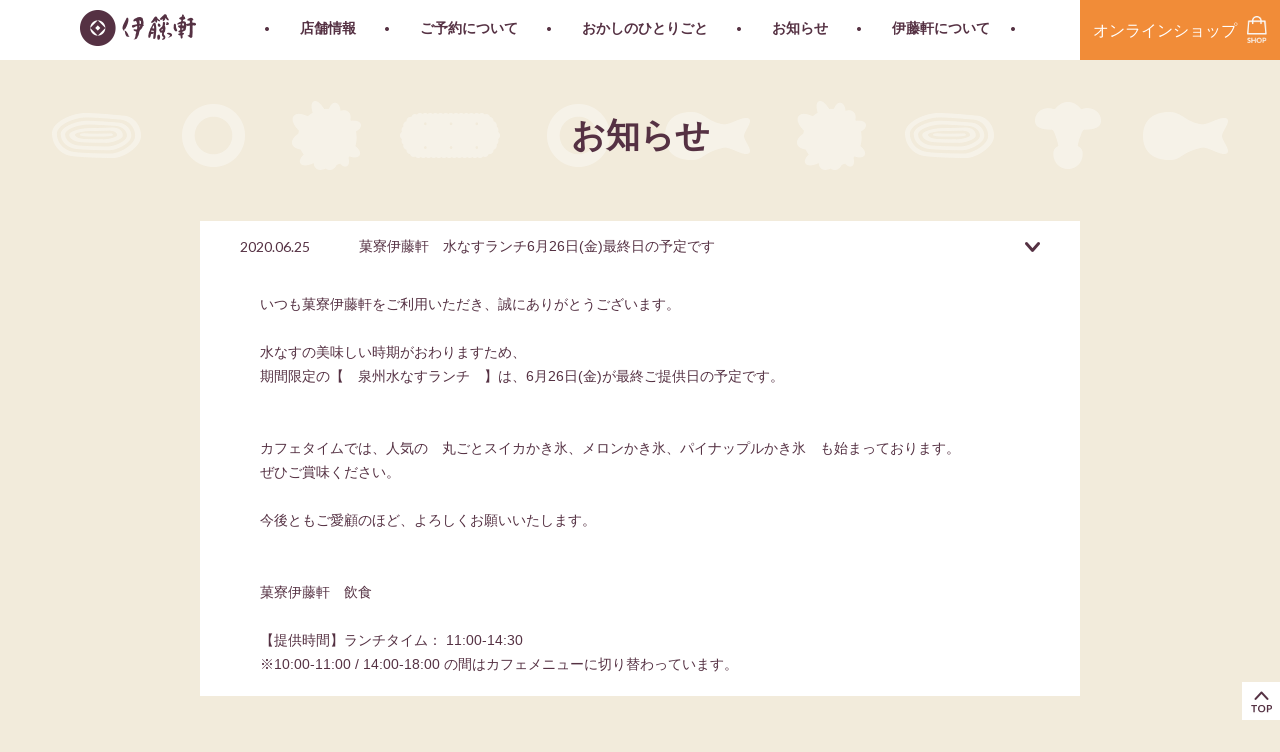

--- FILE ---
content_type: text/html; charset=UTF-8
request_url: https://www.kyoto-itoken.co.jp/news/news-685/
body_size: 112337
content:
<!DOCTYPE HTML>
<html lang="ja">

<head>
	<!-- Global site tag (gtag.js) - Google Analytics -->
	<script async src="https://www.googletagmanager.com/gtag/js?id=UA-160009494-1"></script>
	<script>
		window.dataLayer = window.dataLayer || [];

		function gtag() {
			dataLayer.push(arguments);
		}
		gtag('js', new Date());

		gtag('config', 'UA-160009494-1');
	</script>


	<!-- Google reCAPTCHA v3 -->
	<script type="text/javascript" src="https://www.google.com/recaptcha/api.js?render=6Ldqse4rAAAAAFpoLPklo5bGiPgrafgKcvVnuT2c" id="recaptcha-script-js"></script>
	<script type="text/javascript" id="recaptcha-script-js-after">
		/* <![CDATA[ */
		grecaptcha.ready(function() {
			grecaptcha.execute('6Ldqse4rAAAAAFpoLPklo5bGiPgrafgKcvVnuT2c', {
				action: 'submit'
			}).then(function(token) {
				var recaptchaResponse = jQuery('input[name="recaptcha-v3"]');
				recaptchaResponse.val(token);
			});
		});
		/* ]]> */
	</script>


	<meta charset="UTF-8">
	<meta id="viewport" content="width=device-width">
	<meta name="format-detection" content="telephone=no">
	<meta http-equiv="X-UA-Compatible" content="IE=edge">
	<meta name="description" content="">
	<meta name="keywords" content="">
	
	<meta name='robots' content='index, follow, max-image-preview:large, max-snippet:-1, max-video-preview:-1' />
	<style>img:is([sizes="auto" i], [sizes^="auto," i]) { contain-intrinsic-size: 3000px 1500px }</style>
	
	<!-- This site is optimized with the Yoast SEO plugin v26.2 - https://yoast.com/wordpress/plugins/seo/ -->
	<title>菓寮伊藤軒　水なすランチ6月26日(金)最終日の予定です | 伊藤軒</title>
	<link rel="canonical" href="https://www.kyoto-itoken.co.jp/news/news-685/" />
	<meta property="og:locale" content="ja_JP" />
	<meta property="og:type" content="article" />
	<meta property="og:title" content="菓寮伊藤軒　水なすランチ6月26日(金)最終日の予定です | 伊藤軒" />
	<meta property="og:description" content="いつも菓寮伊藤軒をご利用いただき、誠にありがとうございます。 &nbsp; 水なすの美味しい時期がおわりますため、 期間限定の【　泉州水なすランチ　】は、6月26日(金)が最終ご提供日の予定です。 &nbsp; &amp;nbs [&hellip;]" />
	<meta property="og:url" content="https://www.kyoto-itoken.co.jp/news/news-685/" />
	<meta property="og:site_name" content="伊藤軒" />
	<meta property="article:modified_time" content="2020-06-25T04:19:01+00:00" />
	<meta property="og:image" content="https://www.kyoto-itoken.co.jp/corp/wp-content/uploads/2020/03/ogp.jpg" />
	<meta property="og:image:width" content="1200" />
	<meta property="og:image:height" content="630" />
	<meta property="og:image:type" content="image/jpeg" />
	<meta name="twitter:card" content="summary_large_image" />
	<script type="application/ld+json" class="yoast-schema-graph">{"@context":"https://schema.org","@graph":[{"@type":"WebPage","@id":"https://www.kyoto-itoken.co.jp/news/news-685/","url":"https://www.kyoto-itoken.co.jp/news/news-685/","name":"菓寮伊藤軒　水なすランチ6月26日(金)最終日の予定です | 伊藤軒","isPartOf":{"@id":"https://www.kyoto-itoken.co.jp/#website"},"datePublished":"2020-06-25T04:17:14+00:00","dateModified":"2020-06-25T04:19:01+00:00","breadcrumb":{"@id":"https://www.kyoto-itoken.co.jp/news/news-685/#breadcrumb"},"inLanguage":"ja","potentialAction":[{"@type":"ReadAction","target":["https://www.kyoto-itoken.co.jp/news/news-685/"]}]},{"@type":"BreadcrumbList","@id":"https://www.kyoto-itoken.co.jp/news/news-685/#breadcrumb","itemListElement":[{"@type":"ListItem","position":1,"name":"ホーム","item":"https://www.kyoto-itoken.co.jp/"},{"@type":"ListItem","position":2,"name":"お知らせ","item":"https://www.kyoto-itoken.co.jp/news/"},{"@type":"ListItem","position":3,"name":"菓寮伊藤軒　水なすランチ6月26日(金)最終日の予定です"}]},{"@type":"WebSite","@id":"https://www.kyoto-itoken.co.jp/#website","url":"https://www.kyoto-itoken.co.jp/","name":"伊藤軒","description":"京都でお菓子の製造・販売を元治元年より行い、多くの方々にご愛用いただいております。熟練した職人の手で丁寧に作られた、懐かしく伝統のあるとりどりの味をお楽しみ下さい。オンラインショップやお電話で通信販売、お取り寄せも行っております。","potentialAction":[{"@type":"SearchAction","target":{"@type":"EntryPoint","urlTemplate":"https://www.kyoto-itoken.co.jp/?s={search_term_string}"},"query-input":{"@type":"PropertyValueSpecification","valueRequired":true,"valueName":"search_term_string"}}],"inLanguage":"ja"}]}</script>
	<!-- / Yoast SEO plugin. -->


<style id='global-styles-inline-css' type='text/css'>
:root{--wp--preset--aspect-ratio--square: 1;--wp--preset--aspect-ratio--4-3: 4/3;--wp--preset--aspect-ratio--3-4: 3/4;--wp--preset--aspect-ratio--3-2: 3/2;--wp--preset--aspect-ratio--2-3: 2/3;--wp--preset--aspect-ratio--16-9: 16/9;--wp--preset--aspect-ratio--9-16: 9/16;--wp--preset--color--black: #000000;--wp--preset--color--cyan-bluish-gray: #abb8c3;--wp--preset--color--white: #ffffff;--wp--preset--color--pale-pink: #f78da7;--wp--preset--color--vivid-red: #cf2e2e;--wp--preset--color--luminous-vivid-orange: #ff6900;--wp--preset--color--luminous-vivid-amber: #fcb900;--wp--preset--color--light-green-cyan: #7bdcb5;--wp--preset--color--vivid-green-cyan: #00d084;--wp--preset--color--pale-cyan-blue: #8ed1fc;--wp--preset--color--vivid-cyan-blue: #0693e3;--wp--preset--color--vivid-purple: #9b51e0;--wp--preset--gradient--vivid-cyan-blue-to-vivid-purple: linear-gradient(135deg,rgba(6,147,227,1) 0%,rgb(155,81,224) 100%);--wp--preset--gradient--light-green-cyan-to-vivid-green-cyan: linear-gradient(135deg,rgb(122,220,180) 0%,rgb(0,208,130) 100%);--wp--preset--gradient--luminous-vivid-amber-to-luminous-vivid-orange: linear-gradient(135deg,rgba(252,185,0,1) 0%,rgba(255,105,0,1) 100%);--wp--preset--gradient--luminous-vivid-orange-to-vivid-red: linear-gradient(135deg,rgba(255,105,0,1) 0%,rgb(207,46,46) 100%);--wp--preset--gradient--very-light-gray-to-cyan-bluish-gray: linear-gradient(135deg,rgb(238,238,238) 0%,rgb(169,184,195) 100%);--wp--preset--gradient--cool-to-warm-spectrum: linear-gradient(135deg,rgb(74,234,220) 0%,rgb(151,120,209) 20%,rgb(207,42,186) 40%,rgb(238,44,130) 60%,rgb(251,105,98) 80%,rgb(254,248,76) 100%);--wp--preset--gradient--blush-light-purple: linear-gradient(135deg,rgb(255,206,236) 0%,rgb(152,150,240) 100%);--wp--preset--gradient--blush-bordeaux: linear-gradient(135deg,rgb(254,205,165) 0%,rgb(254,45,45) 50%,rgb(107,0,62) 100%);--wp--preset--gradient--luminous-dusk: linear-gradient(135deg,rgb(255,203,112) 0%,rgb(199,81,192) 50%,rgb(65,88,208) 100%);--wp--preset--gradient--pale-ocean: linear-gradient(135deg,rgb(255,245,203) 0%,rgb(182,227,212) 50%,rgb(51,167,181) 100%);--wp--preset--gradient--electric-grass: linear-gradient(135deg,rgb(202,248,128) 0%,rgb(113,206,126) 100%);--wp--preset--gradient--midnight: linear-gradient(135deg,rgb(2,3,129) 0%,rgb(40,116,252) 100%);--wp--preset--font-size--small: 13px;--wp--preset--font-size--medium: 20px;--wp--preset--font-size--large: 36px;--wp--preset--font-size--x-large: 42px;--wp--preset--spacing--20: 0.44rem;--wp--preset--spacing--30: 0.67rem;--wp--preset--spacing--40: 1rem;--wp--preset--spacing--50: 1.5rem;--wp--preset--spacing--60: 2.25rem;--wp--preset--spacing--70: 3.38rem;--wp--preset--spacing--80: 5.06rem;--wp--preset--shadow--natural: 6px 6px 9px rgba(0, 0, 0, 0.2);--wp--preset--shadow--deep: 12px 12px 50px rgba(0, 0, 0, 0.4);--wp--preset--shadow--sharp: 6px 6px 0px rgba(0, 0, 0, 0.2);--wp--preset--shadow--outlined: 6px 6px 0px -3px rgba(255, 255, 255, 1), 6px 6px rgba(0, 0, 0, 1);--wp--preset--shadow--crisp: 6px 6px 0px rgba(0, 0, 0, 1);}:where(.is-layout-flex){gap: 0.5em;}:where(.is-layout-grid){gap: 0.5em;}body .is-layout-flex{display: flex;}.is-layout-flex{flex-wrap: wrap;align-items: center;}.is-layout-flex > :is(*, div){margin: 0;}body .is-layout-grid{display: grid;}.is-layout-grid > :is(*, div){margin: 0;}:where(.wp-block-columns.is-layout-flex){gap: 2em;}:where(.wp-block-columns.is-layout-grid){gap: 2em;}:where(.wp-block-post-template.is-layout-flex){gap: 1.25em;}:where(.wp-block-post-template.is-layout-grid){gap: 1.25em;}.has-black-color{color: var(--wp--preset--color--black) !important;}.has-cyan-bluish-gray-color{color: var(--wp--preset--color--cyan-bluish-gray) !important;}.has-white-color{color: var(--wp--preset--color--white) !important;}.has-pale-pink-color{color: var(--wp--preset--color--pale-pink) !important;}.has-vivid-red-color{color: var(--wp--preset--color--vivid-red) !important;}.has-luminous-vivid-orange-color{color: var(--wp--preset--color--luminous-vivid-orange) !important;}.has-luminous-vivid-amber-color{color: var(--wp--preset--color--luminous-vivid-amber) !important;}.has-light-green-cyan-color{color: var(--wp--preset--color--light-green-cyan) !important;}.has-vivid-green-cyan-color{color: var(--wp--preset--color--vivid-green-cyan) !important;}.has-pale-cyan-blue-color{color: var(--wp--preset--color--pale-cyan-blue) !important;}.has-vivid-cyan-blue-color{color: var(--wp--preset--color--vivid-cyan-blue) !important;}.has-vivid-purple-color{color: var(--wp--preset--color--vivid-purple) !important;}.has-black-background-color{background-color: var(--wp--preset--color--black) !important;}.has-cyan-bluish-gray-background-color{background-color: var(--wp--preset--color--cyan-bluish-gray) !important;}.has-white-background-color{background-color: var(--wp--preset--color--white) !important;}.has-pale-pink-background-color{background-color: var(--wp--preset--color--pale-pink) !important;}.has-vivid-red-background-color{background-color: var(--wp--preset--color--vivid-red) !important;}.has-luminous-vivid-orange-background-color{background-color: var(--wp--preset--color--luminous-vivid-orange) !important;}.has-luminous-vivid-amber-background-color{background-color: var(--wp--preset--color--luminous-vivid-amber) !important;}.has-light-green-cyan-background-color{background-color: var(--wp--preset--color--light-green-cyan) !important;}.has-vivid-green-cyan-background-color{background-color: var(--wp--preset--color--vivid-green-cyan) !important;}.has-pale-cyan-blue-background-color{background-color: var(--wp--preset--color--pale-cyan-blue) !important;}.has-vivid-cyan-blue-background-color{background-color: var(--wp--preset--color--vivid-cyan-blue) !important;}.has-vivid-purple-background-color{background-color: var(--wp--preset--color--vivid-purple) !important;}.has-black-border-color{border-color: var(--wp--preset--color--black) !important;}.has-cyan-bluish-gray-border-color{border-color: var(--wp--preset--color--cyan-bluish-gray) !important;}.has-white-border-color{border-color: var(--wp--preset--color--white) !important;}.has-pale-pink-border-color{border-color: var(--wp--preset--color--pale-pink) !important;}.has-vivid-red-border-color{border-color: var(--wp--preset--color--vivid-red) !important;}.has-luminous-vivid-orange-border-color{border-color: var(--wp--preset--color--luminous-vivid-orange) !important;}.has-luminous-vivid-amber-border-color{border-color: var(--wp--preset--color--luminous-vivid-amber) !important;}.has-light-green-cyan-border-color{border-color: var(--wp--preset--color--light-green-cyan) !important;}.has-vivid-green-cyan-border-color{border-color: var(--wp--preset--color--vivid-green-cyan) !important;}.has-pale-cyan-blue-border-color{border-color: var(--wp--preset--color--pale-cyan-blue) !important;}.has-vivid-cyan-blue-border-color{border-color: var(--wp--preset--color--vivid-cyan-blue) !important;}.has-vivid-purple-border-color{border-color: var(--wp--preset--color--vivid-purple) !important;}.has-vivid-cyan-blue-to-vivid-purple-gradient-background{background: var(--wp--preset--gradient--vivid-cyan-blue-to-vivid-purple) !important;}.has-light-green-cyan-to-vivid-green-cyan-gradient-background{background: var(--wp--preset--gradient--light-green-cyan-to-vivid-green-cyan) !important;}.has-luminous-vivid-amber-to-luminous-vivid-orange-gradient-background{background: var(--wp--preset--gradient--luminous-vivid-amber-to-luminous-vivid-orange) !important;}.has-luminous-vivid-orange-to-vivid-red-gradient-background{background: var(--wp--preset--gradient--luminous-vivid-orange-to-vivid-red) !important;}.has-very-light-gray-to-cyan-bluish-gray-gradient-background{background: var(--wp--preset--gradient--very-light-gray-to-cyan-bluish-gray) !important;}.has-cool-to-warm-spectrum-gradient-background{background: var(--wp--preset--gradient--cool-to-warm-spectrum) !important;}.has-blush-light-purple-gradient-background{background: var(--wp--preset--gradient--blush-light-purple) !important;}.has-blush-bordeaux-gradient-background{background: var(--wp--preset--gradient--blush-bordeaux) !important;}.has-luminous-dusk-gradient-background{background: var(--wp--preset--gradient--luminous-dusk) !important;}.has-pale-ocean-gradient-background{background: var(--wp--preset--gradient--pale-ocean) !important;}.has-electric-grass-gradient-background{background: var(--wp--preset--gradient--electric-grass) !important;}.has-midnight-gradient-background{background: var(--wp--preset--gradient--midnight) !important;}.has-small-font-size{font-size: var(--wp--preset--font-size--small) !important;}.has-medium-font-size{font-size: var(--wp--preset--font-size--medium) !important;}.has-large-font-size{font-size: var(--wp--preset--font-size--large) !important;}.has-x-large-font-size{font-size: var(--wp--preset--font-size--x-large) !important;}
:where(.wp-block-post-template.is-layout-flex){gap: 1.25em;}:where(.wp-block-post-template.is-layout-grid){gap: 1.25em;}
:where(.wp-block-columns.is-layout-flex){gap: 2em;}:where(.wp-block-columns.is-layout-grid){gap: 2em;}
:root :where(.wp-block-pullquote){font-size: 1.5em;line-height: 1.6;}
</style>
<link rel='stylesheet' id='style-layout-css' href='https://www.kyoto-itoken.co.jp/corp/wp-content/themes/itoken_corp/assets/build/css/common/layout.css?ver=75d78f2719c72ee9b2ba48f289bbab33' type='text/css' media='all' />
<link rel='stylesheet' id='style-general-css' href='https://www.kyoto-itoken.co.jp/corp/wp-content/themes/itoken_corp/assets/build/css/common/general.css?ver=75d78f2719c72ee9b2ba48f289bbab33' type='text/css' media='all' />
<link rel='stylesheet' id='style-slick-css' href='https://www.kyoto-itoken.co.jp/corp/wp-content/themes/itoken_corp/assets/build/js/slick/slick.css?ver=75d78f2719c72ee9b2ba48f289bbab33' type='text/css' media='all' />
<link rel='stylesheet' id='style-okashinohitorigoto-css' href='https://www.kyoto-itoken.co.jp/corp/wp-content/themes/itoken_corp/assets/dev-scss/css/style.css?ver=75d78f2719c72ee9b2ba48f289bbab33' type='text/css' media='all' />
<link rel='stylesheet' id='style-news-css' href='https://www.kyoto-itoken.co.jp/corp/wp-content/themes/itoken_corp/assets/build/css/news.css?ver=75d78f2719c72ee9b2ba48f289bbab33' type='text/css' media='all' />
<link rel='stylesheet' id='style-or-css' href='https://www.kyoto-itoken.co.jp/corp/wp-content/themes/itoken_corp/assets/build/css/override.css?ver=75d78f2719c72ee9b2ba48f289bbab33' type='text/css' media='all' />
<script type="text/javascript" src="https://www.kyoto-itoken.co.jp/corp/wp-includes/js/jquery/jquery.min.js?ver=3.7.1" id="jquery-core-js"></script>
<script type="text/javascript" src="https://www.kyoto-itoken.co.jp/corp/wp-includes/js/jquery/jquery-migrate.min.js?ver=3.4.1" id="jquery-migrate-js"></script>
<script type="text/javascript" src="https://www.kyoto-itoken.co.jp/corp/wp-content/themes/itoken_corp/assets/build/js/head.js?ver=75d78f2719c72ee9b2ba48f289bbab33" id="js-head-js"></script>
<script type="text/javascript" src="https://www.kyoto-itoken.co.jp/corp/wp-content/themes/itoken_corp/assets/build/js/jquery.matchHeight.js?ver=1" id="js-matchHeight-js"></script>
<script type="text/javascript" src="https://www.kyoto-itoken.co.jp/corp/wp-content/themes/itoken_corp/assets/build/js/slick/slick.js?ver=1" id="js-slick-js"></script>
<script type="text/javascript" src="https://www.kyoto-itoken.co.jp/corp/wp-content/themes/itoken_corp/assets/build/js/common.js?ver=1" id="js-common-js"></script>
<link rel="https://api.w.org/" href="https://www.kyoto-itoken.co.jp/wp-json/" /><link rel="alternate" title="oEmbed (JSON)" type="application/json+oembed" href="https://www.kyoto-itoken.co.jp/wp-json/oembed/1.0/embed?url=https%3A%2F%2Fwww.kyoto-itoken.co.jp%2Fnews%2Fnews-685%2F" />
<link rel="alternate" title="oEmbed (XML)" type="text/xml+oembed" href="https://www.kyoto-itoken.co.jp/wp-json/oembed/1.0/embed?url=https%3A%2F%2Fwww.kyoto-itoken.co.jp%2Fnews%2Fnews-685%2F&#038;format=xml" />
<link rel="alternate" href="https://www.kyoto-itoken.co.jp/news/news-685/" hreflang="x-default" />
<link rel="icon" href="https://www.kyoto-itoken.co.jp/corp/wp-content/uploads/2020/03/favicon.ico" sizes="32x32" />
<link rel="icon" href="https://www.kyoto-itoken.co.jp/corp/wp-content/uploads/2020/03/favicon.ico" sizes="192x192" />
<link rel="apple-touch-icon" href="https://www.kyoto-itoken.co.jp/corp/wp-content/uploads/2020/03/favicon.ico" />
<meta name="msapplication-TileImage" content="https://www.kyoto-itoken.co.jp/corp/wp-content/uploads/2020/03/favicon.ico" />
		<style type="text/css" id="wp-custom-css">
			.grecaptcha-badge{
	display: none;
	box-shadow: none;
}
		</style>
			<script>
		var staticImgPath = "https://www.kyoto-itoken.co.jp/corp/wp-content/themes/itoken_corp/assets/build/images/"
	</script>
</head>

<body class="wp-singular news-template-default single single-news postid-685 wp-theme-itoken_corp">
	<div id="container">
		<header id="gHeader">
							<a class="sp_logo" href="https://www.kyoto-itoken.co.jp"><img src="https://www.kyoto-itoken.co.jp/corp/wp-content/themes/itoken_corp/assets/build/images/common/logo.png" alt="伊藤軒" width="100"></a>
						<div class="hBox clearfix">
				<nav id="gNavi">
					<ul class="clearfix">
						<li><a href="https://www.kyoto-itoken.co.jp/shop-info">店舗情報</a>
							<ul class="subNavi"><li><a href="https://www.kyoto-itoken.co.jp/shop-info/kotochika-shijo">《2025.3.14new!》菓寮伊藤軒 コトチカ四条店</a></li><li><a href="https://www.kyoto-itoken.co.jp/shop-info/karyo-uji-byodoin">菓寮伊藤軒 宇治平等院店</a></li><li><a href="https://www.kyoto-itoken.co.jp/shop-info/karyo-itoken-shop-cafe-main-branch">菓寮伊藤軒　本店</a></li><li><a href="https://www.kyoto-itoken.co.jp/shop-info/kaka-itoken-japanese-confectionery-shop-fushimi-inari-branch">果菓 伊藤軒　伏見稲荷店</a></li><li><a href="https://www.kyoto-itoken.co.jp/shop-info/kaka-itoken-cafe-shop-kyoto-tower-sando-branch">果菓 伊藤軒　京都タワーサンド店</a></li><li><a href="https://www.kyoto-itoken.co.jp/shop-info/karyo-itoken-japanese-confectionery-cafe-takashimaya-kyoto-branch">《2025.4.11 renewal new!》菓寮伊藤軒　高島屋京都店</a></li><li><a href="https://www.kyoto-itoken.co.jp/shop-info/itoken-sousou-kiyomizu">伊藤軒／SOU・SOU 清水店</a></li><li><a href="https://www.kyoto-itoken.co.jp/shop-info/itoken-sousou-jr-kyoto-isetan">伊藤軒／SOU・SOU　JR京都伊勢丹店</a></li><li><a href="https://www.kyoto-itoken.co.jp/shop-info/ec">オンラインショップ</a></li></ul>						</li>
						<li><a href="https://www.kyoto-itoken.co.jp/reserve">ご予約について</a>
							<!-- <ul class="subNavi">
								<li><a href="https://www.kyoto-itoken.co.jp/shop-info">物販</a></li>
								<li><a href="https://www.kyoto-itoken.co.jp/cafe">飲食</a></li>
								<li><a href="https://www.kyoto-itoken.co.jp/exprice">体験工房</a></li>

							</ul> -->
						</li>
						<li><a href="https://www.kyoto-itoken.co.jp/okashinohitorigoto">おかしのひとりごと</a></li>
						<li><a href="https://www.kyoto-itoken.co.jp/news">お知らせ</a></li>
						<li><a href="https://www.kyoto-itoken.co.jp/about">伊藤軒について</a></li>


					</ul>
				</nav>
				<h1><a href="https://www.kyoto-itoken.co.jp"><img src="https://www.kyoto-itoken.co.jp/corp/wp-content/themes/itoken_corp/assets/build/images/common/logo.png" alt=""></a></h1>
			</div>
			<div class="spBox clearfix">
				<div class="menu sp"><a href="#"><img src="https://www.kyoto-itoken.co.jp/corp/wp-content/themes/itoken_corp/assets/build/images/common/sp_menu.png" width="30" alt="MENU"></a></div>
				<div class="shopBtn shopBtn01"><a href="https://www.kyoto-itoken.co.jp/shop/" target="_blank"><span class="en pcInline">オンラインショップ</span><img src="https://www.kyoto-itoken.co.jp/corp/wp-content/themes/itoken_corp/assets/build/images/common/sp_shop.png" width="28" alt="SHOP" class="sp"></a></div>
			</div>
			<div class="menuBox">
				<div class="close"><a href="#"><img src="https://www.kyoto-itoken.co.jp/corp/wp-content/themes/itoken_corp/assets/build/images/common/close.png" width="22" alt="CLOSE"></a></div>
				<div class="logo"><a href="https://www.kyoto-itoken.co.jp"><img src="https://www.kyoto-itoken.co.jp/corp/wp-content/themes/itoken_corp/assets/build/images/common/logo.png" width="98" alt=""></a></div>
				<ul class="navi">
					<li class="liStyle01 liStyle02"><span class="ttl"><a href="https://www.kyoto-itoken.co.jp/shop-info">店舗情報</a><span class="ico"></span></span>
						<ul class="subNavi"><li><a href="https://www.kyoto-itoken.co.jp/shop-info/kotochika-shijo">《2025.3.14new!》菓寮伊藤軒 コトチカ四条店</a></li><li><a href="https://www.kyoto-itoken.co.jp/shop-info/karyo-uji-byodoin">菓寮伊藤軒 宇治平等院店</a></li><li><a href="https://www.kyoto-itoken.co.jp/shop-info/karyo-itoken-shop-cafe-main-branch">菓寮伊藤軒　本店</a></li><li><a href="https://www.kyoto-itoken.co.jp/shop-info/kaka-itoken-japanese-confectionery-shop-fushimi-inari-branch">果菓 伊藤軒　伏見稲荷店</a></li><li><a href="https://www.kyoto-itoken.co.jp/shop-info/kaka-itoken-cafe-shop-kyoto-tower-sando-branch">果菓 伊藤軒　京都タワーサンド店</a></li><li><a href="https://www.kyoto-itoken.co.jp/shop-info/karyo-itoken-japanese-confectionery-cafe-takashimaya-kyoto-branch">《2025.4.11 renewal new!》菓寮伊藤軒　高島屋京都店</a></li><li><a href="https://www.kyoto-itoken.co.jp/shop-info/itoken-sousou-kiyomizu">伊藤軒／SOU・SOU 清水店</a></li><li><a href="https://www.kyoto-itoken.co.jp/shop-info/itoken-sousou-jr-kyoto-isetan">伊藤軒／SOU・SOU　JR京都伊勢丹店</a></li><li><a href="https://www.kyoto-itoken.co.jp/shop-info/ec">オンラインショップ</a></li></ul>					</li>
					<li class="liStyle01">
						<p class="ttl"><a href="https://www.kyoto-itoken.co.jp/reserve">ご予約について</a><span class="ico"></span></p>
						<!-- <ul class="subNavi">
							<li><a href="https://www.kyoto-itoken.co.jp/shop-info">物販</a></li>
							<li><a href="https://www.kyoto-itoken.co.jp/cafe">飲食</a></li>
							<li><a href="https://www.kyoto-itoken.co.jp/exprice">体験工房</a></li>

						</ul> -->
					</li>
					<li><a href="https://www.kyoto-itoken.co.jp/okashinohitorigoto">おかしのひとりごと</a></li>
					<li><a href="https://www.kyoto-itoken.co.jp/news">お知らせ</a></li>
					<li><a href="https://www.kyoto-itoken.co.jp/about">伊藤軒について</a></li>

					<li><a href="https://www.kyoto-itoken.co.jp/news/recruit/" target="_blank">採用情報</a></li>
				</ul>

				<div class="shopBtn"><a href="/shop" target="_blank"><span class="en">オンラインショップ</span></a></div>
				<ul class="snsList">
					<li><a href="https://www.facebook.com/kyoto.itoken/" target="_blank"><img src="https://www.kyoto-itoken.co.jp/corp/wp-content/themes/itoken_corp/assets/build/images/common/sns01.png" alt="f"></a></li>
					<li><a href="https://www.instagram.com/kyoto_itoken/" target="_blank"><img src="https://www.kyoto-itoken.co.jp/corp/wp-content/themes/itoken_corp/assets/build/images/common/sns02.png" alt="ins"></a></li>
					<li><a href="https://twitter.com/kyoto_itoken" target="_blank"><img src="https://www.kyoto-itoken.co.jp/corp/wp-content/themes/itoken_corp/assets/build/images/common/sns03.png" alt="twitter"></a></li>
				</ul>
			</div>
		</header><!-- #EndLibraryItem -->    <div class="pageTitle">
        <h2>お知らせ</h2>
    </div>
    <section id="main">
        <div class="content">
                                 <ul class="newsList">
                                              <li>
                    <p class="ttl clearfix"><span class="date">2020.06.25</span><span class="txt">菓寮伊藤軒　水なすランチ6月26日(金)最終日の予定です</span></p>
                    <div class="text" style="display:block;">
                        <p>いつも菓寮伊藤軒をご利用いただき、誠にありがとうございます。</p>
<p>&nbsp;</p>
<p>水なすの美味しい時期がおわりますため、</p>
<p>期間限定の【　泉州水なすランチ　】は、6月26日(金)が最終ご提供日の予定です。</p>
<p>&nbsp;</p>
<p>&nbsp;</p>
<p>カフェタイムでは、人気の　丸ごとスイカかき氷、メロンかき氷、パイナップルかき氷　も始まっております。</p>
<p>ぜひご賞味ください。</p>
<p>&nbsp;</p>
<p>今後ともご愛顧のほど、よろしくお願いいたします。</p>
<p>&nbsp;</p>
<p>&nbsp;</p>
<p>菓寮伊藤軒　飲食</p>
<p>&nbsp;</p>
<p>【提供時間】ランチタイム： 11:00-14:30</p>
<p>※10:00-11:00 / 14:00-18:00 の間はカフェメニューに切り替わっています。</p>                    </div>
                </li>
                            </ul>
                            </div>
    </section>
<footer id="gFooter">
	<div class="pageTop"><a href="#container"><img src="https://www.kyoto-itoken.co.jp/corp/wp-content/themes/itoken_corp/assets/build/images//common/sp_page_top.jpg" width="38" alt="TOP" class="pc"><img src="https://www.kyoto-itoken.co.jp/corp/wp-content/themes/itoken_corp/assets/build/images//common/sp_page_top.jpg" alt="TOP" width="38" class="sp"></a></div>

	<div class="fBox02">
		<div class="inner clearfix">
			<ul class="fNavi clearfix">
				<li>
					<ul class="navi">
						<li><a href="https://www.kyoto-itoken.co.jp/shop-info">店舗情報</a>
							<ul class="subNavi"><li><a href="https://www.kyoto-itoken.co.jp/shop-info/kotochika-shijo">《2025.3.14new!》菓寮伊藤軒 コトチカ四条店</a></li><li><a href="https://www.kyoto-itoken.co.jp/shop-info/karyo-uji-byodoin">菓寮伊藤軒 宇治平等院店</a></li><li><a href="https://www.kyoto-itoken.co.jp/shop-info/karyo-itoken-shop-cafe-main-branch">菓寮伊藤軒　本店</a></li><li><a href="https://www.kyoto-itoken.co.jp/shop-info/kaka-itoken-japanese-confectionery-shop-fushimi-inari-branch">果菓 伊藤軒　伏見稲荷店</a></li><li><a href="https://www.kyoto-itoken.co.jp/shop-info/kaka-itoken-cafe-shop-kyoto-tower-sando-branch">果菓 伊藤軒　京都タワーサンド店</a></li><li><a href="https://www.kyoto-itoken.co.jp/shop-info/karyo-itoken-japanese-confectionery-cafe-takashimaya-kyoto-branch">《2025.4.11 renewal new!》菓寮伊藤軒　高島屋京都店</a></li><li><a href="https://www.kyoto-itoken.co.jp/shop-info/itoken-sousou-kiyomizu">伊藤軒／SOU・SOU 清水店</a></li><li><a href="https://www.kyoto-itoken.co.jp/shop-info/itoken-sousou-jr-kyoto-isetan">伊藤軒／SOU・SOU　JR京都伊勢丹店</a></li><li><a href="https://www.kyoto-itoken.co.jp/shop-info/ec">オンラインショップ</a></li></ul>						</li>
				</li>

				<li><a href="#">菓寮伊藤軒について</a>
					<ul>
						<li><a href="https://www.kyoto-itoken.co.jp/shop-infomation">物販</a></li>
						<li><a href="https://www.kyoto-itoken.co.jp/cafe">飲食</a></li>
						<li><a href="https://www.kyoto-itoken.co.jp/exprice">体験工房</a></li>
					</ul>
				</li>
			</ul>
			</li>

			<li>
				<ul class="navi">
					<li><a href="https://www.kyoto-itoken.co.jp/okashinohitorigoto">おかしのひとりごと</a></li>
					<li><a href="https://www.kyoto-itoken.co.jp/news">お知らせ</a></li>
					<li><a href="https://www.kyoto-itoken.co.jp/about">伊藤軒について</a>
						<ul>
							<li><a href="https://www.kyoto-itoken.co.jp/about#container">伊藤軒について</a></li>
							<li><a href="https://www.kyoto-itoken.co.jp/about#company">会社概要</a></li>
							<li><a href="https://www.kyoto-itoken.co.jp/news/recruit/" target="_blank">採用情報</a></li>
						</ul>
					</li>
				</ul>
			</li>

			</ul>
			<div class="rBox">
				<a href="https://www.kyoto-itoken.co.jp/shop/" target="_blank"><svg xmlns="http://www.w3.org/2000/svg" xmlns:xlink="http://www.w3.org/1999/xlink" width="260" height="60" viewBox="0 0 260 60">
						<g id="グループ_842" data-name="グループ 842" transform="translate(-860 -3594.189)">
							<rect id="長方形_3" data-name="長方形 3" width="260" height="60" transform="translate(860 3594.189)" fill="#fd9a34" />
							<g id="グループ_688" data-name="グループ 688" transform="translate(23.264 13.145)">
								<text id="オンラインショップ" transform="translate(879.736 3616.044)" fill="#fff" font-size="16" font-family="HiraginoSans-W6, Hiragino Sans" letter-spacing="0.05em">
									<tspan x="0" y="0">オンラインショップ</tspan>
								</text>
								<image id="sp_shop_white" width="18" height="24.429" transform="translate(1036.578 3598.044)" xlink:href="[data-uri]" />
							</g>
						</g>
					</svg>
				</a>
				<ul class="flex left">
					<li><a href="https://www.kyoto-itoken.co.jp"><svg xmlns="http://www.w3.org/2000/svg" width="98" height="30" viewBox="0 0 98 30">
								<path id="Color_Overlay" data-name="Color Overlay" d="M810,4784a15.024,15.024,0,1,1,15.022,15A15.012,15.012,0,0,1,810,4784Zm8.628,0a6.393,6.393,0,0,0,6.394,6.38l-6.394-6.38Zm6.394,6.38a6.384,6.384,0,0,0,6.388-6.38Zm-2.206-6.38,2.206,2.193,2.2-2.193-2.2-2.193Zm8.595,0a6.384,6.384,0,0,0-6.388-6.378Zm-12.782,0,6.394-6.378A6.394,6.394,0,0,0,818.628,4784Zm61.214,9.854v-.031h-.1a.573.573,0,0,1-.034-.066c-.059-.009-.113-.021-.171-.031v-.032c-.034-.01-.069-.022-.1-.033-.016-.171-.09-.216-.1-.393h.069c-.014-.117-.042-.1-.069-.2.035-.012.069-.019.1-.032v-.031h.1v-.035h.1c.023-.031.045-.064.069-.1h.066v-.031h.206c.011-.021.023-.043.034-.066h.067c.023-.043.047-.086.069-.128.046-.035.09-.066.136-.1.011-.032.023-.066.034-.1a.636.636,0,0,0,.069-.034c.012-.043.02-.085.034-.129.023-.013.046-.021.069-.034v-.131c.023-.012.045-.021.067-.032.012-.11.023-.218.034-.324h-.034v-.1l-.067-.031a.561.561,0,0,1-.171-.231c-.141-.033-.171-.127-.306-.161v-.065c-.094-.024-.077-.011-.1-.1h-.069v-.065c-.07-.053-.136-.107-.2-.162v-.066c-.023-.01-.045-.021-.069-.033-.011-.053-.022-.108-.034-.164-.024-.012-.045-.021-.069-.031v-.068h-.034c-.011-.042-.022-.086-.034-.131h-.034v-.128h-.035v-.066H879.3v-.23h-.035c.011-.031.023-.066.035-.1h-.035c-.011-.161-.023-.328-.034-.49h.034v-.425h.035q.016-.179.032-.361a1.851,1.851,0,0,0,.1-.784h-.2c-.012.023-.024.044-.035.067l-.307.032v.033h-.679v-.033h-.1v-.032h-.067v-.035h-.069c-.045-.053-.092-.107-.135-.161l-.1-.033v-.065c-.035-.021-.067-.044-.1-.067v-.294h-.034c-.023-.065-.045-.131-.067-.2h-.034v-.065h-.036v-.1h-.031v-.066c-.047-.021-.09-.043-.137-.065v-.131h-.034c-.012-.042-.022-.085-.034-.131h-.069c-.047-.084-.09-.171-.136-.26h-.034v-.1a.736.736,0,0,0-.07-.034c-.011-.078-.022-.153-.033-.229-.023-.012-.046-.022-.07-.033-.051-.124.043-.25.07-.329h.033c.006-.036-.063-.087-.033-.163h.033v-.066h.035a.263.263,0,0,0,.069-.129h.069c.1-.209.383-.372.442-.623h.067c.034-.041.07-.087.1-.131h.067c.013-.021.024-.042.036-.064.077-.067.158-.131.237-.2.072-.1.064-.159.2-.2.046-.162.2-.192.3-.294s.133-.214.24-.294v-.034h.1c.024-.031.045-.065.069-.1.058-.012.114-.021.171-.032l.1-.131h.069v-.033l.067-.033v-.163l.1-.066v-.131h-.034c.012-.066.023-.13.034-.2h.069v-.033h.034v-.13h.069c.01-.066.023-.132.034-.2.023-.009.045-.021.069-.032.011-.118.021-.239.033-.358h.07c.022-.24-.01-.1.013-.321h.034v-.092h.034v-.339h.034v-.03a.077.077,0,0,1-.034-.092h.034v-.307h.035v-.367h.034c-.012-.072-.023-.143-.034-.217h.034v-.154h.034v-.213h.035v-.062h.033c-.011-.03-.023-.061-.033-.093.022-.01.045-.018.069-.03l.032-.153h.035c.039-.035,0-.013.067-.031.033-.121.125-.123.2-.213h.036c.067-.1-.057-.109.135-.155v.031h.238v.03h.1v.031h.067c.022.031.046.063.067.093h.069v.03c.049.043.046.016.066.093.086.02.057.015.1.061h.033v.063l.1.03c.012.019.023.041.035.06h.067a.577.577,0,0,0,.1.308h.035v.063h.034v.154a.369.369,0,0,1,.067.03v.152h.034a.235.235,0,0,1-.034.186h-.032c0,.03.066.138.032.213-.012.03-.09,0-.067.122,0,.023.014.021.023.017s.014,0,.012.017H881.8v.123c-.006.021-.016.018-.023.015s-.012-.006-.011.014.022.063.034.093h.035v.031H881.8v.213h-.034v.094h-.035a.415.415,0,0,0,.035.213h-.035v.062h-.034v.215l-.067.031c.011.03.022.063.034.094h-.034v.15h-.033c.008.082.022.165.033.246h-.033c0,.076.023.072.041.07s.04-.007.046.076l.067.034v.1h.035v.13h.034v.064h.035v.131c.034.023.067.044.1.066-.012.034-.024.065-.035.1h.035v.064h.034v.294h.034v.131h.034a.087.087,0,0,1-.034.1.585.585,0,0,0,.034.229c.1.029.142.085.1.229a.087.087,0,0,0-.034.1h.034v.1h-.034c.012.033.02.064.034.1h-.034v.034h.034v.129c-.013.031-.022.066-.034.1h.034v.163c0,.011.045.008.035.065h-.035v.2h-.034c-.012.032-.023.065-.035.1h.035c-.012.035-.023.067-.035.1h-.034v.063c-.022.012-.047.022-.067.033.011.035.02.066.034.1h-.034v.066h-.034v.2h-.035c-.006.035.061.085.035.163h-.035v.066h-.034v.1h-.034c-.02.1.058.072.067.1-.013.054-.024.11-.034.164h.034c.028.107-.047.164-.034.228h.034v.23h-.034v.065l-.1.065c-.046.088.014.192-.035.265-.055.041-.112.083-.169.129l-.036.2-.1.031v.034c-.057.043-.114.087-.17.131-.012.031-.023.065-.035.1h-.066v.031c-.024.013-.046.023-.07.034v.164h-.032v.1h-.036v.165H881v.065h-.035v.067a.712.712,0,0,0-.067.031c-.012.119-.023.241-.034.359h-.035v.164h-.035v.066h-.033c.012.108.023.218.033.327h.035v.13l.069.034v.129c.057.034.113.066.171.1.086.114.071.222.237.263a.384.384,0,0,0,.1.262c.023.01.045.022.067.034v.1c.14.039.041.012.1.1.023.013.045.024.067.035v.064h.034v.065c.022.013.046.023.067.035v.063l.069.034v.1a.707.707,0,0,0,.069.033v.1l.069.032v.16h.034c.011.046.02.088.034.134h.034c-.011.033-.022.065-.034.1h.034v.1h.034c-.01.2-.022.394-.034.589h-.034v.229h-.034v.1l-.069.034v.164h-.034v.065h-.034v.129h-.035c-.039.04,0,.014-.069.034v.13c-.173.1-.161.3-.373.327a.392.392,0,0,1-.17.23v.034h-.1l-.069.1h-.067v.034h-.136v.03c-.045.012-.092.021-.135.034v.033c-.069.009-.137.02-.2.032v.031h-.24v.035h-.17c-.012.021-.022.042-.034.063Zm-24.539-.1.1-.045c0-.017,0-.035.006-.051l.065-.021c.047-.041.094-.082.141-.121l.1-.047c0-.017,0-.033,0-.049.02,0,.042,0,.064,0,.024-.03.054-.033.069-.048s0-.034.006-.05l.066-.023c0-.017,0-.033,0-.049.023-.007.043-.016.067-.022,0-.018,0-.035,0-.053.033-.015.034-.081.067-.1.006-.06.043-.069.048-.129.124-.1.031-.253.1-.351.034-.014.011-.075.045-.09.04-.076.034-.073.072-.148,0,0,.008-.01.013-.021s.008-.021.013-.021c-.008-.026.035-.048.028-.075.011,0,.01-.021.019-.021,0-.017,0-.034.006-.051.011,0,.008-.055.019-.055.006-.077.023-.02.03-.1.011,0,.024-.077.035-.076,0-.017,0-.032,0-.05h.033c0-.042.013-.037.017-.079,0,0,.008-.012.012-.023s.008-.024.013-.023c.006-.051.006-.042.011-.093.011,0,.025-.1.036-.1,0-.035.006-.028.01-.062.011,0,.023-.084.035-.083,0-.052.006-.017.011-.069.022-.007,0-.039.025-.044,0-.035-.01-.023.018-.081.011,0,.039-.092.051-.092,0-.025,0-.051.006-.076,0,0,.012-.021.018-.044s.014-.044.021-.043c.023-.145,0-.006.02-.15.023-.007.024-.142.045-.149a.166.166,0,0,0,0-.025l-.031,0c0-.052.057-.072.061-.123,0,0,0-.009,0-.016s-.008-.017,0-.016,0-.014,0-.021,0,0,0,0v0a.191.191,0,0,1,.011-.024c.011,0,0-.094.007-.093a1.913,1.913,0,0,0-.011-.286s.006-.021.006-.042,0-.041.007-.041a.167.167,0,0,0,0-.024l-.031,0c0-.058.037-.049.037-.049,0-.051.007-.1.013-.153a.233.233,0,0,0,.034,0l-.025-.1h.033c.018-.07-.054-.2,0-.307h.033c0-.034.006-.069.008-.1a.62.62,0,0,0,.067-.021c.028-.043-.018-.154-.018-.154l.033,0c.012-.025.025-.051.039-.075h.033c.007-.084.014-.168.023-.254l.066-.021c.033-.053-.022-.145-.018-.155l.033,0c0-.018,0-.034,0-.051a.216.216,0,0,1,.031,0c.041-.08-.033-.123-.014-.181h.031c.006-.059.012-.118.017-.178l.031,0c0-.017,0-.034.006-.052l.031,0c0-.111-.02-.082-.022-.193a.218.218,0,0,0,.025-.07c.011-.035.02-.07.026-.068.025-.059-.021-.149-.018-.156l.031,0c.014-.034-.007-.012.007-.045-.011,0,.013-.057,0-.058,0-.032.007-.067.01-.1s-.049-.007-.007-.093c.022-.007,0-.028.019-.034a.216.216,0,0,0,0-.026l-.033,0c.007-.046.041-.021.01-.1-.011,0,.018-.107.006-.107-.026-.085,0-.067.014-.122l-.034-.021v-.01h-.01c-.014-.022-.025-.02-.063-.02v-.021h-.1c.006-.027.007,0,0-.029l-.073.02c0-.01.006-.02.01-.03h-.041c-.008-.028,0-.021-.031-.029v-.01l-.052.01v-.01h-.043c0-.011-.006-.021-.01-.03a.266.266,0,0,1-.116-.021c-.012-.011,0,0-.01-.02a.429.429,0,0,0-.1.041c-.007-.026-.014-.022-.022-.049a.982.982,0,0,0-.147.029v-.009h-.01v-.011h.01c0-.016-.017,0-.021-.02h.011v-.04a.122.122,0,0,1-.021-.01v-.021h-.073v-.008c-.019,0-.019.008-.021.008h-.053a.093.093,0,0,0-.011-.049c-.011,0-.029.019-.053.011l-.01-.021h-.042v-.01h-.031l-.041-.05h-.033v-.01h-.021v-.01h-.043v-.009l-.061.009v-.009c-.016-.009-.018-.006-.042-.01v-.021l-.031-.01a.016.016,0,0,1-.02.01v-.01l-.042-.009c0-.015.007-.028.011-.04h-.031v-.01h-.011v-.03l-.114-.01v-.021h-.022v-.049h-.073c0-.021-.006-.04-.011-.06h-.031v-.04h-.063c-.01-.03-.008-.01,0-.04a.19.19,0,0,1-.094-.029v-.03l-.063-.02c0-.041-.022-.043-.03-.081-.036-.008-.022-.011-.043-.029v-.011h-.022c0-.012-.006-.025-.01-.039h-.011v-.06l-.022-.01a.1.1,0,0,1-.019-.059H855.3v-.01c-.013-.012,0,0-.011-.021h.021v-.041h-.03v-.029h-.022v-.021h-.022v-.009l-.02.009v-.029l.02-.01.011-.09h.022c0-.055-.007-.112-.011-.168.049-.016.071,0,.073-.069h.031l.03-.07h.032v-.009a.087.087,0,0,1,.041-.011c.01-.034.023-.024.033-.059a.518.518,0,0,0,.157-.03v-.01c.014,0,.035.018.063.01v-.01h.042v-.01h.031c0-.006.006-.013.01-.019h.073v.01h.011s0,0,0,0,.006-.007.006,0l.061.015c0-.006.008,0,.012,0s.008.006.014,0c.024-.008.069.023.081.028h.011s0-.007,0-.01l.03,0s0-.007,0-.009l.052,0v-.011l.042,0c.006-.006,0,0,0,0s0,.008,0,0l.034-.006a.021.021,0,0,0,0,.009h.01c0,.006,0,0,.006,0s.016-.007.014.007l.064-.014s0,.007,0,.01h.011c0,.017.034.014.036.031.048,0,.041.013.077,0v-.011l.02,0s0-.006,0-.009l.052,0v-.011a.1.1,0,0,1,.071.028v.01l.071.017v.011h.1a.037.037,0,0,0,0-.011.071.071,0,0,0,.02.012.163.163,0,0,1,.012-.018.218.218,0,0,1,.033-.006s.011,0,.024,0,.026,0,.026,0c.041.011.076.016.117.026,0,.023.046.012.036.025s.058,0,.061,0c.012.021.023.013.058.018.006,0,.023,0,.041,0a.089.089,0,0,0,.039,0c0-.01.008-.018.013-.029a.044.044,0,0,0,.034-.016.2.2,0,0,0,.03.012.018.018,0,0,1,0-.008l.04,0v.009l.071.017s0-.007,0-.011a.354.354,0,0,0,.052,0,.024.024,0,0,0,0-.01.118.118,0,0,1,.036.02.071.071,0,0,0,.054.019s0-.006,0-.01l.021,0,.023-.028a.433.433,0,0,0,.043,0v-.01a.019.019,0,0,1,.014.007.029.029,0,0,0,.026.007.031.031,0,0,0,0-.01l.041,0h.049s.013,0,.026,0,.025,0,.026,0h.031l.033,0c.075-.039.159-.027.188-.108.033-.007.06-.125.093-.132.007-.085.026-.054.034-.14,0,0,.006-.016.007-.03s0-.03.007-.029l.007-.077c.006,0,.006-.016.006-.032s0-.034.007-.033c-.006-.052.016-.036.01-.087-.011,0,.007-.031,0-.032s-.022-.036-.022-.046.013,0,.024,0l.011-.127s0-.009,0-.016,0-.016,0-.015-.006-.008,0-.018,0-.057,0-.058c0-.067.018-.056.024-.123-.01,0,.008-.1,0-.1,0-.022.054-.084.025-.154-.019-.01.013-.075-.007-.084.029-.076,0-.1.031-.171-.011,0-.013-.194-.024-.194.011-.127.014-.062.026-.19a.063.063,0,0,0,.039-.075l-.033,0c0-.034-.012-.03-.01-.065-.011,0,0-.039-.012-.039l0-.05-.033,0c-.006-.029.043,0,.03-.054-.012,0-.01-.047-.019-.047,0-.069-.006-.047,0-.115h0c0-.025,0-.052.006-.077-.011,0-.017-.06-.028-.061,0-.043,0-.025.007-.067-.031-.02.008-.068-.022-.086-.024-.049-.045-.078-.026-.1-.011,0-.025-.034-.035-.034-.03-.025-.073-.006-.126.014a.3.3,0,0,1-.125.025.159.159,0,0,1-.142.041.106.106,0,0,0-.133.068.139.139,0,0,0-.051.015.114.114,0,0,1-.052.013c-.014.036-.028.025-.043.016a.043.043,0,0,0-.052,0c0,.008-.134.064-.135.074l-.065,0c-.023.024-.094.014-.117.039-.021,0-.042,0-.064,0-.035.033-.042.007-.077.039-.043.007-.1.079-.14.084-.092.072-.081.041-.173.113-.067.039-.11.108-.178.148,0,.025-.126.057-.129.082l-.169.067c-.012.025-.047.028-.061.054,0,0-.045.017-.051.018a.191.191,0,0,0-.072.018.247.247,0,0,1-.14.034c-.041,0-.051.016-.084.031s-.076.025-.113.043a.256.256,0,0,1-.107.039.431.431,0,0,0-.263.126.728.728,0,0,1-.142.1c-.018.013-.024.023-.046.028h-.028a.074.074,0,0,0-.039,0c-.051.021-.058.074-.1.082a.117.117,0,0,1-.042,0,.194.194,0,0,0-.045,0,.528.528,0,0,0-.061.023.032.032,0,0,0-.052,0,.753.753,0,0,1-.079,0,.427.427,0,0,0-.076,0c0-.017.087-.018.081-.034-.03.011-.06.019-.09.029-.049-.1-.117-.1-.187-.156-.019-.03-.042-.058-.061-.088l-.031.009-.07-.111-.107-.021c-.026-.046-.052-.092-.078-.136l-.031.008a.417.417,0,0,1-.016-.158l-.061-.029c.013-.025.027-.049.039-.075h-.031c0-.017,0-.035,0-.052h-.034c0-.127-.1-.272-.1-.4-.01,0-.02,0-.03,0,0-.042.007-.084.011-.127l.065-.021c.035-.058-.018-.1-.019-.129l.047-.178c0-.018-.013-.016-.022-.015s-.014,0-.007-.012h.033c0-.017,0-.034,0-.05H854l.007-.076a.961.961,0,0,0,.113-.175c.041-.013.047-.037.069-.046a.107.107,0,0,0,.034-.011.065.065,0,0,1,.036-.011c0-.01.013-.006.022,0s.017.007.023,0a.11.11,0,0,0,.064-.014.1.1,0,0,1,.064-.013c.013-.017.077-.015.088-.031l.2-.015c0-.008.065-.023.066-.031.043,0,.023-.006.066-.012,0-.008.094-.016.1-.024.065,0,.036-.012.1-.016.006-.01.008-.007.012,0s.006,0,.013,0a.074.074,0,0,0,.036-.021.073.073,0,0,1,.04-.018c0-.008.067-.01.067-.018h.031a.091.091,0,0,1,.033,0c.024-.024.029,0,.053-.025.065,0,.024-.024.089-.029,0-.008.125-.051.126-.059l.064,0c.012-.017.058-.007.07-.024h.1c0-.008.092,0,.092-.014a.422.422,0,0,1,.222,0c.006-.008.028,0,.048,0s.043.008.051,0l.064,0c0-.008.078-.017.078-.025a.311.311,0,0,0,.046-.008.143.143,0,0,1,.045-.009.038.038,0,0,0,0-.012c.016,0,.024,0,.033,0a.092.092,0,0,1,.035,0c0-.008.148-.048.149-.057l.064,0c0-.008.131-.043.132-.052.1,0,.057,0,.154-.008,0-.008.011-.017.011-.026l.055,0c.012-.016.081-.033.094-.049l.092,0c.04,0,.081,0,.092,0s.052-.008.052-.016c.111-.03.083-.046.159-.032.025-.024.13-.01.153-.034a.616.616,0,0,1,.1-.018.467.467,0,0,0,.1-.018c0-.042.167-.031.171-.074.024-.02.06-.056.081-.218-.054-.066.033-.1.01-.212-.011,0-.01-.021-.021-.021a.566.566,0,0,1,.033-.181c0-.129,0-.034,0-.16-.011,0-.012-.119-.023-.119-.041-.083-.072-.084-.081-.185-.087-.024-.071-.011-.089-.082-.011,0,0-.038-.014-.038.012-.03.023-.012,0-.071-.01,0,0-.021-.007-.021,0-.017,0-.035,0-.052l-.061-.029c0-.034-.007-.045,0-.079-.01,0-.008-.024-.019-.025,0-.034-.037-.039-.034-.071-.019-.011,0-.049-.018-.06-.006-.042-.013-.085-.02-.129l-.033,0c-.008-.034-.016-.068-.023-.1h-.033l-.049-.158h-.033c0-.017,0-.034,0-.051h-.031a.063.063,0,0,1,.039-.076c-.007-.042-.014-.086-.021-.129l-.065,0c.011-.06-.06-.138-.034-.173l-.031,0c-.043-.059-.035-.129-.13-.148-.023-.125-.047-.049-.057-.1-.022,0-.014-.072-.036-.073-.006-.042-.042-.017-.049-.061-.031,0-.064,0-.1-.006l-.007.077-.259.011-.037.049a.306.306,0,0,1-.12.007.186.186,0,0,0-.141.029c-.039.028-.012,0-.036.049a.335.335,0,0,0-.3.163l-.2.015c0,.008,0,.017,0,.025l-.291.008a.193.193,0,0,0,0,.025l-.129-.006a.186.186,0,0,0,0-.026.534.534,0,0,0-.228.013c-.051-.072-.166-.078-.213-.141,0-.017,0-.034,0-.051l-.061-.03c0-.049.011-.1.014-.153H855.1c-.04-.057-.014-.066-.013-.16a.15.15,0,0,0,.048-.124.675.675,0,0,0,0-.075.135.135,0,0,0,.031,0c0-.042.007-.085.012-.128,0,0,.023,0,.037-.049-.022,0-.045,0-.065,0,.019-.083.037-.167.055-.253l.033,0a.257.257,0,0,0,.073-.1l.064,0c.016-.049.031-.1.047-.152l.033,0c-.01-.025-.018-.053-.026-.078l.1-.021-.025-.078.131-.018a.355.355,0,0,0,0-.051l.1-.047c-.01-.025-.017-.051-.025-.077l.064,0,.1-.1.033,0c0-.035.007-.069.01-.1s.041,0,.071-.072c.022,0,.043,0,.065,0,0-.025,0-.052.006-.076.113-.01.171-.033.2-.118l.16.01c.031-.034.04-.034.052-.033a.09.09,0,0,0,.051-.013c.012-.016.024-.031.035-.048l.272-.138c0-.034.006-.069.01-.1l.13-.018c0,.007,0,.017,0,.025l.129.007.071-.074.1.007a.215.215,0,0,0,0-.026l.065,0,.036-.049c.042,0,.086,0,.129.007a.179.179,0,0,0,0-.025h.033c.023-.027.006-.051-.029-.052l0-.026c.021,0,.042,0,.064,0,.039-.027,0-.01.066-.022.04-.084.043-.047.106-.1l.031,0c0-.018,0-.035,0-.052l.163-.016c0-.01,0-.017,0-.027a.391.391,0,0,0,.208-.078l.031,0c0-.052.063-.06.067-.111.048-.057.141-.036.189-.094a.261.261,0,0,0,.143-.059.244.244,0,0,1,.143-.061c.011-.016,0-.012,0-.008s-.013.007,0-.008l.063,0a.184.184,0,0,0,0-.025l.191.036s.006-.028.066-.022a.051.051,0,0,0,.063.029l.036-.048.1,0a.186.186,0,0,0,0-.025l.131-.018c0-.009,0-.017,0-.025l.064,0c.014-.025.114-.049.126-.075l.155-.036c.1.022.181.017.275.04a.193.193,0,0,0,0-.025c.022,0,.043,0,.065,0l.036-.05a.452.452,0,0,1,.2.016c.008.018.018.035.026.052l.13.007c0-.009,0-.018,0-.025l.29.017c0-.009,0-.017,0-.026a.857.857,0,0,1,.14,0,.774.774,0,0,0,.142,0c0-.01.025,0,.049,0s.048.011.051,0c.1.018.123.006.163.065.011,0,.011.028.022.028,0,.034.061.025.059.059l.031,0c.029.071.073.067.119.063a.171.171,0,0,1,.059,0c.03.03.026.052.122.048,0-.01.019,0,.037,0s.039.016.04.006a.511.511,0,0,1,.185.087c0,.01,0,.018,0,.026.106.051.236-.021.244.167l.158.035c.01.017.018.035.028.053s.028,0,.046-.012a.1.1,0,0,1,.086-.006c0,.008,0,.018,0,.025a.392.392,0,0,0,.159.036c0,.024,0,.049-.007.075a.6.6,0,0,0,.065,0c.007.035.014.071.023.1l.033,0c0,.023-.073.067-.045.124l.154.086c0,.017,0,.035,0,.051l.033,0c.031.081-.061.121-.048.176l.031,0c0,.017,0,.034,0,.051l.063.03c0,.025,0,.051-.007.076l.033,0c.03.081-.018.2.04.257.035.032,0,.01.064.029,0,.1.042.072.079.15-.016,0-.026.034-.037.066s-.022.066-.036.066c0,.058,0,.069.023.1l.032,0c0,.017,0,.034,0,.051h.032c0,.017,0,.035-.006.052l.063.03c-.014.049-.03.1-.047.15.007.052.013.1.019.156h.033c.051.142-.1.178.107.237,0,.017.006.214.012.231l.061.029c0,.1,0,.206.006.308l-.035.023.033,0c0,.017,0,.034-.006.052.022.008.042.018.063.028,0,.018,0,.035,0,.052h.033c0,.034-.006.069-.01.1h.033l.051.158h.033l-.045.126h.033c.006.05.012.1.019.154l.033,0a.069.069,0,0,1-.04.075s0,.213.012.231h.031c0,.052-.01.1-.013.154h.031l-.054.254h.031c0,.061-.011.119-.016.178h-.032c-.013.043.025.044.029.053-.007.059-.012.118-.018.178l-.031,0c-.051.112.08.182.042.259l-.034,0c-.012.025-.026.05-.039.075h-.031l0,.024.032,0c0,.025,0,.052-.007.077h.033c0,.051-.008.1-.014.153s-.036.048-.036.048c-.054.115,0,.277,0,.36s0,.116-.008.209c.011,0,0,0,.012,0,0,.026.041.03.04.055.011,0,.084.049.1.051,0,.017,0,.119.024.119s.066.057.077.058c.017.048.078.185.06.208-.023.007.037.117.014.125,0,0-.029.01-.053.063,0,0-.012.025-.019.053s-.012.054-.017.054c0,.042-.119.082-.124.123a.039.039,0,0,0-.017.008c-.006,0-.011.008-.016.008,0,.043-.066.069-.087.049a.1.1,0,0,0-.035.015.148.148,0,0,1-.034.017c-.019.017-.048,0-.077-.027s-.06-.049-.075-.019a.075.075,0,0,0-.031.008.1.1,0,0,1-.033.008c-.013.05-.058.056-.072.106-.034.006-.039.058-.07.064-.048.029-.047.08-.077.125l-.033,0c-.018.084-.037.168-.054.253h-.033c0,.025,0,.051-.007.076h-.031c0,.033-.006.067-.01.1h-.033c0,.034-.006.067-.008.1l-.033,0c0,.017,0,.034,0,.05h-.032c0,.042-.007.084-.011.127l-.035.023c-.016,0-.019.024-.022.048s0,.05-.022.049c0,.094-.047.085-.046.181l-.067.021c0,.018,0,.035,0,.052l-.031,0c0,.035-.006.069-.01.1h-.031c0,.034-.007.067-.01.1l-.033,0c0,.035-.006.069-.008.1-.023.006-.045.014-.066.021,0,.024-.006.051-.007.076h-.033c0,.017,0,.034,0,.05h-.032c-.014.042-.029.083-.045.124l-.065.023c-.014.041-.029.084-.045.125a.647.647,0,0,1-.067.023c0,.025,0,.051,0,.076h-.033c-.013.024-.026.049-.039.075a.582.582,0,0,0-.065,0c-.018.147-.088.159-.152.247,0,.025,0,.052-.007.077l-.167.067-.007.076-.1.046c-.07.066-.046.1-.173.118a.336.336,0,0,1-.11.148h-.033c0,.034-.006.067-.008.1l-.067.021c0,.018,0,.035,0,.05-.035.016-.067.032-.1.046,0,.01,0,.018,0,.026-.057.022-.112.046-.169.066-.014.051-.03.1-.045.152l-.034,0c-.012.034-.026.067-.04.1h-.032c0,.034-.006.067-.01.1h-.031q-.005.038-.007.076l-.136.07c-.016.049-.03.1-.045.15H860.4c0,.025-.006.049-.007.076h-.032l.018.154h-.033c0,.017,0,.034,0,.05l-.066.022c.016.086-.026.057-.013.143-.016,0-.018.028-.02.056s0,.055-.022.054c-.014.054-.075.122-.051.2.011,0-.028.03-.017.031,0,.017-.036.028-.037.045l.031,0c.011.037-.037.049-.037.049,0,.029.013.019-.025.07-.045.014.014.124-.03.14-.01.1-.018.025-.026.126-.023.007-.017.109-.039.117,0,.034-.007.067-.01.1a.135.135,0,0,0-.031,0c0,.017,0,.034-.006.049-.011,0-.03.083-.04.083-.013.034.051.04.008.13,0,0-.011.029-.014.058s-.011.06-.016.06c-.006.059,0,.046-.006.1-.011,0,.011.052,0,.052s-.013.017-.014.026.022-.008-.012.082c-.006,0,0,.01,0,.019s.008.022,0,.022c-.019.094-.039.187-.057.279l-.033,0c-.008.033.053.046.022.1a.13.13,0,0,0-.031,0c0,.016,0,.034,0,.05-.011,0-.029.039-.04.038-.014.094-.007.089,0,.085s.013-.008,0,.085c-.011,0-.052.158-.063.158,0,.035,0,.069-.008.1H859.6c.007.042-.013.134-.007.177a.223.223,0,0,0-.023.07.211.211,0,0,1-.023.07l-.042.1c-.011,0-.014.047-.025.047,0,.034-.013.02-.016.054l-.033,0c0,.025,0,.052-.006.077l-.034,0c0,.034,0,.067-.008.1-.011,0-.018.04-.029.04,0,.042-.011.043-.014.085-.012,0,0,.023-.01.022-.025.055-.01.036-.014.048s-.007.015-.011.028,0,.029-.008.029c-.014.033-.029.066-.042.1l-.031,0c0,.035-.007.067-.01.1-.034.015-.023.067-.055.083a.231.231,0,0,0-.052.089c.012,0-.054.073-.043.073a.227.227,0,0,0,0,.027l-.066.021-.007.076h-.033l-.04.1-.034,0c0,.035-.006.068-.008.1h-.032c0,.017,0,.034,0,.052-.023.006-.041.09-.063.1-.018.076-.041.076-.059.15h-.031c0,.017,0,.035,0,.052l-.067.021a.53.53,0,0,1-.006.076c-.011,0-.024.146-.035.146-.022.126-.037.026-.059.153-.006,0-.012.02-.018.039s-.013.04-.018.04c0,.025,0,.052-.008.077-.022.007,0,.039-.024.046,0,.051-.051.078-.055.129,0,0-.01.007-.013.015s-.007.014-.012.014c-.016.051-.037.07-.053.121l-.066.021c.01.027-.013.007-.006.034-.023.007-.013.059-.035.066-.064.065.041.084-.09.106-.026.059-.066.082-.094.14h-.033l-.011.127c-.035.015-.012.044-.046.061,0,.035-.061.054-.065.086h-.031a.175.175,0,0,1-.136.07l0,.049-.1,0a.165.165,0,0,0,0,.024.142.142,0,0,0-.073.1l-.065,0c-.013.025-.025.05-.04.075a.394.394,0,0,0-.163.017c0,.007,0,.018,0,.025a.332.332,0,0,0-.083,0,.376.376,0,0,1-.082,0c-.024.024-.171.016-.194.041-.033.007-.066.013-.1.019,0,.027-.07.051-.071.076a.447.447,0,0,0-.228.011c-.035.031-.07.064-.106.1-.066.018-.157-.049-.22-.062-.024.023-.048.047-.071.072l-.064,0a.21.21,0,0,0,0,.027l-.1-.006-.037.049a.378.378,0,0,1-.235.089c-.039.094-.077.076-.171.118l-.039.05-.161.015C855.3,4793.8,855.3,4793.777,855.3,4793.751Zm20.944.014h-.269v-.034a.918.918,0,0,1-.27-.132c-.011-.032-.022-.066-.034-.1-.034-.021-.068-.043-.1-.066-.012-.077-.022-.155-.034-.232l-.1-.066q-.034-.367-.066-.732h-.035v-.067h-.032c-.017-.06.067-.13.032-.232h-.032v-.066h-.035v-.233h-.032c-.012-.066-.024-.133-.035-.2l.067-.034v-.132h-.032c.011-.112.022-.222.032-.333l.067-.034c-.011-.054-.022-.111-.032-.167v-.034h.032v-.2h.035l-.035-.066h.035v-.1h.032v-.066h.034v-.067h.034l-.034-.1h.034c.011-.069.022-.134.034-.2.12-.031.184-.126.27-.2.011-.021.022-.044.034-.067l.034.034.167-.034c.022-.033.046-.065.067-.1h.067c.012-.021.022-.043.034-.066h.27v-.032c.059-.04.146-.139.269-.1v.033h.067v.034h.135v.034a.288.288,0,0,0,.169.067v.066h.1a.286.286,0,0,0,.067.065v.1h.033v.1l.069.034v.133h.034a.322.322,0,0,1,.033.167l.1.032a.768.768,0,0,0,0,.366h.033v.1h.034v.2c.006.015.064.01.067.066h-.034c.011.023.023.044.034.066h-.034v.066h-.034c-.034.132.1.1.067.234-.023.009-.045.021-.067.032.006.071.123.1.1.2h-.034v.067h-.034v.065h-.034c0,.023.061.121.034.2h-.034v.066h-.034c.011.034.024.066.034.1l-.066.034c-.025.071.072.2.066.232h-.034c-.011.043-.022.088-.033.134h-.034c-.023.111-.045.22-.069.333l-.066.032c-.031.074.042.1.034.134h-.034v.066l-.069.034v.132h-.033a.4.4,0,0,0-.1.166.352.352,0,0,0-.2.068l-.034.066h-.1v.033l-.134.034v.032l-.438.068Zm-4.047-.645c0-.01,0-.02,0-.03l-.094-.037c-.008-.022-.019-.043-.026-.066h-.033c-.035-.118-.071-.236-.106-.355l-.064,0a.579.579,0,0,1,.04-.124h-.033c0-.031,0-.065.006-.1s.012-.018.019-.016.014.007.014-.013a.135.135,0,0,0-.031,0c0-.053.006-.106.01-.158.013-.031.025-.062.039-.093l-.033,0,.011-.158h-.031c.013-.064.029-.125.043-.187l-.033,0,0-.062-.031,0a.077.077,0,0,1,.037-.092c.019-.126.037-.251.058-.377l-.033,0a.268.268,0,0,1,0-.031l.031,0a.086.086,0,0,0-.025-.1,1.578,1.578,0,0,1,.079-.247c.01-.148.018-.3.028-.443l.032,0c.006-.022,0-.018-.007-.016s-.02,0-.023-.017c0-.037.051-.052.04-.124a.089.089,0,0,1-.025-.1l.033,0c0-.064.006-.126.011-.189a.083.083,0,0,1-.026-.1l.034,0c0-.021,0-.042,0-.062l.034,0c.026-.1-.089-.128-.049-.257h.031l.011-.157c0-.007-.043-.014-.029-.066h.033a.533.533,0,0,0,0-.062l.033,0c0-.043.006-.085.008-.126l-.033,0c0-.021,0-.018.011-.014s.017.006.023-.015c-.006-.065-.013-.129-.019-.191h.03q.011-.157.022-.315a.945.945,0,0,0,.083-.311c-.008-.022-.019-.043-.026-.065h.03l.022-.314h-.033c.012-.033.025-.063.039-.094l-.033,0c0-.03,0-.062,0-.094h.034c0-.041,0-.083.007-.125h.033c0-.021,0-.042,0-.062l.033,0-.043-.351c.007-.117.016-.232.022-.348l.031,0,.014-.189.031,0c0-.011,0-.021,0-.033h-.031c0-.031,0-.064.006-.1-.031-.023-.06-.047-.092-.068,0-.032,0-.064.006-.1h-.033c0-.021,0-.042,0-.062-.028-.039-.065-.028-.126-.04a.278.278,0,0,1,0,.031c-.086-.007-.17-.011-.255-.017,0,.011,0,.022,0,.031l-.064,0c-.012.021-.025.041-.036.062l-.222-.046c0,.011,0,.021,0,.031-.02,0-.042,0-.064,0a.138.138,0,0,1,0,.031l-.16.021a.266.266,0,0,0,0,.031l-.033,0c0-.011,0-.021,0-.031l-.159-.009a.278.278,0,0,1-.055-.163.12.12,0,0,0,.075-.154H871.2c-.024-.079.036-.032-.024-.1s-.267-.052-.382-.057l0,.033-.157-.042c0,.012,0,.022,0,.033-.123.023-.155.111-.207.208l-.1-.006c-.012.052-.026.1-.041.156h-.031c.008.031.018.064.025.1a.209.209,0,0,1-.031,0c0,.021,0,.043,0,.064h-.031c0,.116.006.232.011.348H870.2l-.011.156-.065.029a.263.263,0,0,0,0,.032h.031c0,.021,0,.042,0,.064h.032c.025.047.019.057.024.129l.349.053a.276.276,0,0,1,0-.031c.043,0,.086,0,.128.008l.257.016a.268.268,0,0,1,0-.031l.064,0c0-.011,0-.022,0-.033.106.017.212.035.317.051a1.961,1.961,0,0,0,.42-.035c.042-.132.133-.1.292-.077.008.033.018.065.026.1.033,0,.064,0,.1.006,0,.052-.006.106-.008.159l.061.035c-.014.052-.029.1-.042.155l.031,0c0,.042,0,.084-.007.125l.033,0c.017.075-.045.135-.043.156h.033a.476.476,0,0,1,.016.254l-.031,0c0,.022,0,.043,0,.064l-.065.028c0,.063-.007.125-.012.189l-.031,0c-.039.034,0,.012-.066.028l0,.063-.065,0c-.066.1-.1.092-.2.147-.012.021-.024.041-.036.06a.186.186,0,0,1-.107.015c-.039-.008-.053-.016-.092.1a1.814,1.814,0,0,0-.26.047c-.012.021-.024.041-.035.062l-.192-.012c-.013.021-.025.04-.037.062l-.319-.021a3.6,3.6,0,0,1-.646.085.6.6,0,0,0,.023.128h-.031c0,.021,0,.041,0,.063l-.066.028-.014.222-.065.026c0,.033,0,.064-.006.1l-.033,0c0,.052.058.058.06.066-.018.106-.035.209-.052.314-.022.008-.045.017-.066.027l.014.286-.066.028c.007.053.014.107.023.16l-.033,0c0,.021,0,.042,0,.063l-.033,0a.555.555,0,0,0,0,.064l-.033,0c0,.031,0,.064-.006.1l-.031,0c-.029.073.029.126.022.16l-.032,0c0,.021,0,.042,0,.064l-.032,0c.01.033.018.065.026.1l.032,0c0,.042,0,.083-.008.126l-.1-.006c0,.052-.007.1-.01.158-.059.024-.053.04-.131.054-.012.146-.1.244-.055.344h-.031c-.052.072-.1.044-.132.085-.013.053-.028.1-.042.157l-.331.168,0,.031-.16-.01a.283.283,0,0,0,0-.031.186.186,0,0,0-.086.01.308.308,0,0,1-.14.007.272.272,0,0,0,0-.031c-.017,0-.03.006-.046.014a.083.083,0,0,1-.083.01.323.323,0,0,1,0-.033l-.064,0a.268.268,0,0,0,0-.031l-.1-.006c0-.011,0-.021,0-.031-.031,0-.063,0-.1-.006-.01-.021-.018-.043-.028-.065l-.065,0c-.018-.034-.039-.065-.057-.1l-.033,0c0-.032,0-.062.006-.1H867.8c0-.023,0-.043,0-.064-.021-.011-.042-.024-.063-.036-.047-.125.082-.364.06-.438l-.061-.036c-.014-.276-.03-.55-.045-.826l.033,0c0-.075.01-.147.013-.22.022-.01.045-.02.067-.028,0-.106-.008-.212-.012-.318l.061,0c-.007-.038-.049-.064-.022-.128.022-.011.043-.019.065-.029l-.022-.16.1-.025a.321.321,0,0,1,.04-.123.2.2,0,0,1-.116-.2c.12-.1.065-.271.124-.436l.032,0c-.007-.085-.011-.17-.017-.254l.066-.028c0-.033,0-.064.006-.1l.031,0c0-.021,0-.042,0-.062h.033c.006-.1.011-.189.018-.284l.031,0c0-.052.007-.1.01-.158l.031,0-.054-.162.033,0,.039-.094.031,0,.011-.159s.033.009.035-.062a.024.024,0,0,0-.026-.011c-.008,0-.012,0,0-.022h.031c.025-.062.052-.123.078-.186l.133-.085c.014-.063.029-.125.045-.188l.1-.057.011-.158.1-.057.011-.158c.021-.01.045-.018.065-.028.018-.1.035-.209.052-.313.023-.01.046-.018.066-.028,0-.062.008-.126.012-.189l.033,0c0-.064.007-.126.011-.189.023-.011.045-.019.066-.027,0-.064.008-.126.012-.19l.031,0c.049-.134-.049-.208.019-.283.037-.035,0-.013.066-.029.016-.093.031-.188.049-.282,0-.034-.058-.092-.022-.159l.133-.086c.014-.041.026-.083.041-.124l.031,0c0-.063.01-.125.013-.189h.031c0-.021,0-.041,0-.064.022-.007.043-.018.065-.026,0-.053.006-.1.011-.158.067-.038.134-.076.2-.115.006-.062.01-.125.013-.189l.065-.028a.56.56,0,0,0,.143-.243l.065,0c.1-.237.2-.474.3-.708l.065-.029c0-.041,0-.084.008-.126l.1-.056c0-.042,0-.084.008-.127l.031,0,.076-.187.064,0a.279.279,0,0,1,.041-.155l.034,0c0-.053.006-.106.01-.159l.1-.057-.029-.065.033,0c0-.021,0-.042,0-.062H871c0-.042,0-.084.008-.126l.031,0c0-.021,0-.042,0-.062l.066-.028c0-.033,0-.064.006-.094.02-.01.043-.02.066-.028.013-.064.028-.125.043-.188l.065-.028a.612.612,0,0,0,.087-.342l.064,0c.025-.084.046-.069.073-.152l.1-.026c.016-.072.031-.147.046-.218l.065-.029c.016-.062.03-.124.045-.187l.033,0a.265.265,0,0,1,.165-.084.575.575,0,0,0,0-.064l.065,0c0-.021,0-.042,0-.062a.282.282,0,0,0,.131-.055.146.146,0,0,0,0-.032l.1,0c0-.009,0-.021,0-.03.046-.03.089-.059.135-.088.012-.03.025-.061.037-.093.02,0,.042,0,.063,0l0-.063c.134-.01.108-.035.2-.082a.253.253,0,0,1,0-.031,2.064,2.064,0,0,0,.222.046l.385-.007c.008.021.017.043.028.065l.128.007c0,.011,0,.021,0,.031h.031c.035.071.069.075.087.165.149.058.033.028.088.133l.093.068c.06.135-.075.131.114.2.018.063.035.127.052.194h.031c0,.106-.012.211-.019.316l.092.068c-.016.084-.031.167-.048.25l.064,0a.253.253,0,0,0,.025.128h.031c.024.072-.036.087-.04.125h.031c-.012.021-.023.041-.036.062h.032c0,.023,0,.043,0,.064h.031c0,.053-.007.106-.01.159,0,0,.037,0,.028.064a.053.053,0,0,0-.036.063l.063.035c.022.07-.032.086-.04.125h.031c0,.021,0,.041,0,.063l.03,0c.007.053.014.106.023.16l-.034.029.033,0c.007.042.016.085.023.127h.032a.59.59,0,0,0,0,.064l.061.036c0,.095.008.189.014.285l.031,0c-.026.072-.052.145-.077.216l.031,0c0,.032,0,.063-.006.095h.031l.014.286.063.036c0,.053-.007.106-.01.159h.031c0,.042-.006.084-.008.126l-.033,0c-.023.075.02.085.024.129-.018.033-.078,0-.07.09l.031,0c.007.065.013.127.021.191l.032,0c0,.136,0,.275,0,.412l-.03,0,0,.031.033,0c0,.053-.007.1-.01.158l.031,0c0,.072-.008.147-.013.22l-.034,0v.033h.031c0,.023,0,.043,0,.064l.063.036a.082.082,0,0,1-.037.093.243.243,0,0,0,0,.031l.03,0c-.029.125-.059.249-.088.375h.033l0,.063.033,0c-.006.083-.011.167-.017.251l-.031,0c-.019.081.054.226.01.35l-.033,0c0,.063-.007.126-.011.189l-.032,0a.249.249,0,0,0-.04.125l.093.036-.007.127-.064,0a1.261,1.261,0,0,1,0,.476l-.031,0c-.008.115-.014.231-.022.347,0,0-.041.008-.037.093l.031,0a.242.242,0,0,0,0,.03h-.033c0,.021,0,.042,0,.063a.136.136,0,0,1,0,.032l.034,0c0,.052-.007.1-.011.155a.228.228,0,0,0,.031,0,.08.08,0,0,1-.037.093c-.011.167-.022.336-.033.5h-.031c0,.031,0,.063-.007.1l-.031,0c.01.031.017.065.026.1l-.033,0,0,.064-.033,0c0,.011,0,.021,0,.031l.033,0c-.006.084-.011.167-.017.252l.031,0-.054.343c0,.007.045.013.029.066l-.032,0c0,.021,0,.042,0,.063l-.031,0c0,.2,0,.4-.007.6-.024.069-.1.16-.081.282h.031c-.008.148-.019.295-.028.443-.011,0-.022,0-.031,0-.006.084-.011.169-.017.253H873.9c.006.064.013.126.019.19h-.031c0,.031,0,.062-.006.094s-.014.017-.019.014-.01-.006-.014.015.045.007.026.066l-.031,0c-.006.1-.012.21-.019.315l-.032,0c0,.063-.007.126-.012.19l-.032,0-.011.189h-.033c-.018.136-.039.271-.058.408l-.264.142c-.116.1-.082.2-.3.2-.013.052-.028.1-.042.155-.033.008-.065.016-.1.025a.287.287,0,0,0,0,.031l-.064,0-.036.063C872.628,4793.128,872.415,4793.125,872.2,4793.121Zm23.325-.415c-.012-.036-.083-.04-.1-.076-.21-.065-.1-.1-.171-.224-.049-.036-.007-.064-.057-.1,0-.021-.02-.029-.019-.053-.013,0,0-.017-.017-.018,0-.035-.017-.038-.016-.073-.012,0,0-.034-.017-.034,0-.047,0-.083,0-.131-.014,0-.018-.011-.03-.012,0-.07,0-.092,0-.164-.013,0-.019-.049-.031-.049-.007-.142-.022-.132-.03-.276-.013,0-.018-.15-.03-.15.006-.2-.023-.257-.017-.458-.012,0,.01-.147,0-.147,0-.047-.018-.049-.017-.1-.011,0,0-.046-.016-.046,0-.13,0-.04,0-.169a1.065,1.065,0,0,1-.016-.283,2.292,2.292,0,0,1-.553.031c0-.012-.188-.024-.188-.036-.073-.013-.118-.043-.191-.058,0-.012-.028,0-.028-.017-.025,0-.022-.021-.047-.021,0-.013-.049,0-.049-.013-.061,0-.075-.026-.136-.029v-.035l-.148-.04c-.011-.024-.075-.031-.087-.054-.049-.013-.047-.043-.1-.057-.023-.037-.047-.073-.071-.108-.025,0-.048,0-.075,0-.036-.049-.071-.1-.107-.145-.036-.014-.075-.026-.111-.04,0-.024-.036,0-.035-.025-.025,0-.013-.046-.039-.047-.025-.116,0-.028-.052-.116.012,0,0-.052,0-.064.024.012.023-.059.023-.07.045-.039-.031,0-.007-.071-.055-.034.04-.051.006-.106.1-.022.017-.01.048-.106.037-.011.04-.021.078-.032,0-.012.036-.023.037-.035a.127.127,0,0,0,.055-.022.109.109,0,0,1,.058-.022c.007-.012.012-.012.019-.011s.011,0,.018-.011h.075c0-.011,0-.021,0-.035a.118.118,0,0,0,.063-.02.107.107,0,0,1,.061-.021c.027-.035.078-.025.1-.059a.062.062,0,0,0,.039-.014.051.051,0,0,1,.04-.015c.014-.024.06-.014.073-.037.025,0,.041-.022.066-.022.026-.034.041-.011.066-.047.043-.024.048-.021.057-.017s.02.006.072-.014c.013-.021.013,0,.028-.025.031,0,.051,0,.071,0a.353.353,0,0,1,.069,0c0-.012.046-.012.047-.025.051-.01.1-.019.152-.03,0-.011.057-.011.058-.021a.045.045,0,0,0,.028-.006s.008-.006.026,0c0-.012,0-.023,0-.035s.014,0,.017-.006a.027.027,0,0,1,.021,0c0-.013.037-.013.037-.024l.075,0c0-.012,0-.023,0-.035.1-.057.043-.128.09-.264.078-.073.011-.292-.006-.38h-.037a.135.135,0,0,1-.123.048.334.334,0,0,0-.119.017c0,.012-.059.021-.06.032s-.016,0-.019,0a.035.035,0,0,1-.017,0c0,.011-.039.017-.04.026-.042,0-.061,0-.079,0a.442.442,0,0,1-.082,0c0,.011-.1.009-.1.021-.163-.017-.119-.109-.282-.125a1.85,1.85,0,0,0-.294-.151c0-.024,0-.048,0-.071h-.075a.415.415,0,0,0-.107-.181l-.037,0c0-.058,0-.117.007-.177H893.2c0-.117-.035-.123-.03-.241.012,0,.067-.111.079-.111.014-.047.029-.094.041-.141h.037c0-.072.212-.154.214-.224a.6.6,0,0,1,.161-.062c.037-.045.09-.04.128-.086.014,0,.024-.01.034-.02s.021-.021.035-.018c.023-.029.039-.023.06-.05,0,0,.012,0,.019-.007s.013-.01.018-.006c.016-.017.039-.016.055-.034a.1.1,0,0,0,.035,0,.092.092,0,0,1,.037,0c.048-.04.023-.039.07-.077a.162.162,0,0,0,.07-.021.141.141,0,0,1,.071-.019l.3-.129c.008.031,0-.048-.013-.129s-.022-.162-.013-.13c.018,0,0-.106,0-.2s0-.2,0-.313a1.4,1.4,0,0,1,0-.224c0-.072,0-.208,0-.255,0-.014-.012-.242-.019-.284a.281.281,0,0,1,.022-.112c-.029-.042-.024-.082-.063-.1,0-.01-.075-.04-.075-.051-.025,0-.016-.024-.041-.024,0,0-.02,0-.041,0s-.037,0-.037,0c-.049,0-.021-.028-.07-.029-.011-.021-.111-.025-.124-.046-.087,0-.061-.081-.1-.082-.025-.03-.122-.007-.146-.039-.048-.011-.025-.076-.075-.088-.035-.042-.072-.084-.106-.125l-.148-.034c-.013-.03-.024-.062-.035-.091l-.146-.1c0-.021,0-.04,0-.062-.025-.01-.049-.022-.075-.031-.08-.075-.222-.177-.251-.281l-.111-.033c-.022-.091-.051-.057-.072-.149-.012,0-.017-.128-.029-.128,0-.019.024-.084.024-.1-.012,0-.047.042-.06.042s0-.019,0-.029.007-.113.022-.113c0-.06.019-.008.022-.07.013,0-.024-.041-.011-.041.007-.035.011-.027.013-.023v0c0-.06.013-.148.016-.208.064-.029.046-.078.107-.107.031-.035.031-.035.04-.035s.024,0,.094-.041c0-.006.016-.006.034,0s.031,0,.031,0c.057,0,.06,0,.064-.011s.006-.012.063-.011c0-.01.166-.01.166-.018a.318.318,0,0,0,.077-.007.21.21,0,0,1,.077-.007c0-.006.026-.006.054-.006s.054,0,.054,0a.029.029,0,0,0,.029-.014c0-.006.007-.014.026-.012,0-.006.014,0,.03,0s.029,0,.029,0l.187.006c0-.009.088-.035.088-.044.06,0,.037.018.1.018.014-.019.042-.013.057-.033.018.006.022,0,.025,0a.061.061,0,0,1,.025,0c0-.009.045-.021.045-.031l.075,0c0-.011.051-.01.051-.021a.093.093,0,0,0,.041,0,.107.107,0,0,1,.042,0c0-.01.054,0,.054-.011.1-.007.11-.059.21-.054.03-.064,0-.257.041-.4a1.758,1.758,0,0,1,.053-.307c.013-.07-.042-.04-.034-.108a.555.555,0,0,0,.036-.127.537.537,0,0,1,.039-.125c.007-.247-.021-.207-.021-.2-.089-.007-.007.007-.065.03,0,.012-.06.024-.06.035l-.094,0c-.076.022-.034,0-.11.025,0,.012-.048,0-.048.013s-.013,0-.013.01,0,.011-.013.011-.1.025-.1.037c-.025,0-.025.009-.024.018s0,.021-.022.02c-.013.023-.034,0-.047.026-.1.008-.118.026-.218.036,0,.011-.082.015-.082.025-.051.011-.024.01-.075.019,0,.012-.078.036-.078.048-.025,0-.014.007-.039.007,0,.011-.036.013-.037.025l-.117.016c0,.012-.108.036-.108.049a.03.03,0,0,0-.022,0,.029.029,0,0,1-.022.007c0,.011-.033.008-.033.021-.1.008-.043,0-.142.009,0,.012-.159.041-.159.052-.025,0-.022.027-.046.027-.013.022-.055.018-.069.042-.057,0-.064,0-.071,0s-.016.007-.071.006c0,.011-.2,0-.2.013a2.027,2.027,0,0,1-.634-.052c-.084-.034-.1-.189-.065-.287.012,0,.012-.03.025-.03,0-.022.013-.017.013-.038.014,0,.03-.089.042-.089.014-.047.024,0,.037-.052.039-.021-.018-.066.021-.089,0-.034.1-.049.1-.084.024-.012.043-.048.069-.059.014-.048.035-.067.048-.114.012,0,.033-.02.053-.04s.041-.041.053-.04c.065-.145.054-.07.164-.162.013-.023.048-.014.061-.039a.088.088,0,0,0,.045-.014.076.076,0,0,1,.046-.013v-.035a.3.3,0,0,1,.152-.066c.069-.208.163-.079.23-.171,0-.024.075-.042.075-.065.134,0,.078-.02.154-.07,0-.012.108-.057.108-.069.076-.021.042-.011.119-.031.012-.024.026-.047.04-.07l.075,0c.012-.023.025-.047.04-.07.079-.059.053-.08.2-.081,0-.024.107-.028.107-.053a.262.262,0,0,0,.151-.031c0-.011,0-.021,0-.034l.149,0,0-.035.149-.031c0-.012,0-.024,0-.035l.111,0c0-.012,0-.024,0-.036l.075,0c0-.012,0-.023,0-.035l.112,0v-.036l.152-.031c0-.011,0-.024,0-.036.178-.067.128.025.232-.121.013,0,.088-.041.1-.04,0-.035,0-.071,0-.106.024-.045.028.025.019-.088-.017-.023,0-.022.013-.089h.037c0-.023-.035,0-.035-.023h.037c0-.054,0-.107-.006-.161l.039,0c0-.022,0-.042,0-.064h.037c0-.084-.039-.036-.041-.122h.037c0-.031,0-.065,0-.1h.037c.021-.126.012-.124.033-.251-.013-.033-.028-.064-.04-.1l.037,0c0-.021,0-.043,0-.065h.037c0-.023-.006-.021-.014-.017s-.019.006-.023-.016l.029-.224c-.047-.016-.088-.015-.151-.036a.259.259,0,0,1,0-.031l-.185,0c-.026-.033-.053-.065-.077-.1l-.114,0c-.012-.022-.025-.043-.04-.065l-.224-.037a.322.322,0,0,0,0-.033h-.075a.313.313,0,0,0,0-.033l-.076,0c-.012-.021-.025-.042-.039-.065l-.149,0c-.014-.021-.025-.043-.04-.065-.037-.012-.075-.024-.114-.035v-.031l-.075,0c-.013-.021-.026-.043-.039-.065-.025,0-.051,0-.076,0v-.031l-.075,0-.235-.325h-.037c0-.043,0-.085,0-.129.069-.065-.006-.182.029-.287h.037c.012-.053.023-.106.032-.159l.183-.123a.284.284,0,0,1,0-.033l.113,0c0-.012,0-.021,0-.031h.112c.025-.03.048-.062.072-.093l.187-.028a.276.276,0,0,1,0-.032.408.408,0,0,1,.184-.09c0-.022,0-.042,0-.064.051-.074.134.006.182-.155a.371.371,0,0,0,.184-.059c.013-.031.024-.064.035-.1l.114,0q.107-.108.217-.217h.075a.276.276,0,0,1,0-.031h.075c0-.01,0-.022,0-.031l.185-.028v-.033c.037,0,.075,0,.112,0a.289.289,0,0,0,0-.033c.051,0,.1,0,.149,0,.013-.021.024-.042.036-.062.093-.073.1-.028.106-.189.064-.06.012-.181.03-.287h.037c0-.018-.066-.11-.043-.191h.036c0-.085,0-.172-.007-.256h-.037c-.029-.117-.058-.236-.086-.354l.111-.029c0-.022,0-.043,0-.064l.111-.029c0-.129-.02-.137.071-.19.139-.122.5-.028.708-.013.057.074.157.107.23.166l.041.065c.036,0,.073,0,.11,0a.664.664,0,0,1,.04.064h.039c.087.1.055.212.2.293-.012.032-.023.063-.035.1l-.037,0c0,.075,0,.149.006.224l-.073.03c-.01.063-.021.127-.031.191H897.6c0,.021,0,.043,0,.064l-.075.03v.032h.039c.018.058-.033.052-.035.064,0,.052,0,.106,0,.16.223.013.341.07.6.08.036.111.079.083.118.194l.075,0c0,.032,0,.064,0,.1.137.013.158.029.191.131l.111,0a.424.424,0,0,1,.01.289l-.037,0c-.025.084.064.237.084.29,0,.086,0,.171.007.257l.114.066c0,.033,0,.064,0,.1.037.024.076.046.114.067.088.092.063.185.046.289a.41.41,0,0,1-.148.061c0,.084.006.171.008.256l-.184.09c-.011.033-.023.064-.035.1l-.335.023v.032l-.073,0-.036.063a2.253,2.253,0,0,1-.3.058c-.012.031-.023.063-.034.094-.175.009-.23.073-.41.085-.054.188-.153.071-.219.154,0,.032,0,.064,0,.1h-.037c0,.022,0,.041,0,.064l-.036,0v.065l-.11.062c-.052.07.014.106-.019.2h-.036c0,.031,0,.063,0,.1h-.037c0,.074.022.077.024.153l-.037,0c-.011.053-.02.107-.031.16-.037.019-.011.051-.047.071.013.033-.037.054-.024.086-.012,0,0,.054-.018.054-.035.095-.026.055-.06.16a.606.606,0,0,0,.219-.022.739.739,0,0,1,.24-.021.474.474,0,0,0,.1-.011.4.4,0,0,1,.11-.011.307.307,0,0,1,.111.025.3.3,0,0,0,.113.026c.014.024.237.011.252.035.028,0,.037.007.065.007,0,.012.182.041.181.052.183.041.076.011.258.052,0,.012.093.038.093.048.028,0,.09.035.119.038,0,.011,0,.022,0,.035l.086,0c.014.023.078.021.09.043.043,0,.035.031.077.031.04.059.072.054.113.114.042.012.063.1.1.116,0,.035.124.108.124.145.067.049.04.049.108.1,0,.036.006.025,0,.06.014,0,.022.047.036.047,0,.035.01.02.01.056.013,0,.014.052.029.052,0,.024,0,.048,0,.071.013,0,.024.038.037.039,0,.047,0,.059,0,.1.014,0,.011.07.025.07,0,.06.012.049.011.108.014,0,.019.034.034.034,0,.036.019.063.017.1.029.012.028.152.055.164,0,.129.012.031.007.16.016,0,.023.08.036.081,0,.022.008.006.007.029.014,0,.02.042.032.043,0,.093,0,.073-.007.168.014,0,.025.114.041.116,0,.047.012.03.011.078.014,0,.012.064.025.064v0a.733.733,0,0,0,.125-.178l.36.011a.371.371,0,0,0,0-.051c.035,0,.07,0,.1,0a.362.362,0,0,0,0-.052l.206.006c.02-.035.041-.067.06-.1l.89-.129c0-.017,0-.034,0-.049l.1,0c0-.018,0-.035,0-.053.067,0,.136.006.2.007,0-.017,0-.035.006-.05.051,0,.1,0,.154,0,0-.018,0-.035,0-.052l.211-.044c0-.018,0-.035,0-.052.193-.029.383-.058.576-.085a2.057,2.057,0,0,0,.1-.618c-.086-.113.025-.295-.014-.466a3.277,3.277,0,0,1-.133-.936.608.608,0,0,0-.5-.171c-.053.036-.118.017-.2,0a.547.547,0,0,0-.265-.012l0,.052-.413-.012c0-.017,0-.034,0-.052l-.107.048c-.016-.036-.029-.07-.045-.1l-.154,0-.043-.1-.155,0c0-.017,0-.034,0-.052-.049-.018-.1-.039-.149-.057.014-.171.029-.345.042-.517l.158-.046c.029-.137.057-.273.086-.412l.16-.045a.244.244,0,0,1,0-.052l.1,0c.021-.034.04-.068.06-.1.087-.013.175-.028.261-.043,0-.016,0-.034,0-.05l.1,0c0-.017,0-.034,0-.052l.158-.045c0-.035.007-.07.01-.1a.489.489,0,0,0,.263-.043l0-.052.1,0,0-.052.154,0c0-.017,0-.035,0-.052l.211-.046,0-.052.206.007c.021-.035.041-.067.06-.1.034,0,.07,0,.1,0,0-.017,0-.035,0-.052l.1,0c0-.017,0-.034,0-.052.123,0,.241.007.363.011l0-.051.776.023c0,.018,0,.035-.006.052l.208.006a.379.379,0,0,0,0,.052c.032,0,.067,0,.1,0l0,.052.1,0c.013.036.028.07.043.1l.46.067,0,.052c.11.1.054.155.242.214.012.052.024.1.039.155l.051,0c0,.034,0,.069-.007.1h.051c0,.035,0,.068-.008.1.051.035.1.072.147.108,0,.052-.008.1-.011.154h.052c-.006.052-.01.1-.013.155l.1.054c.049.149-.06.314-.086.412-.1.04-.267.111-.375.143l-.206-.006c0,.017,0,.034,0,.052a.414.414,0,0,1-.21.046,2.621,2.621,0,0,0-.122.875l.1.055q.067.494.13.987a.609.609,0,0,0,.253.06c0-.01.029-.007.058,0s.058,0,.058,0a.364.364,0,0,0,.125-.017.374.374,0,0,1,.126-.016c0-.008.025,0,.049,0s.052.011.053,0c.2-.043.206.025.3.06.189.006.379.011.57.018l.968.186c.029.1.078.02.065.181.054.059.02,0,.045.1.049.017,0,.091.048.111,0,.018.073.043.072.06.034,0,.052.122.087.123,0,.017,0,.034-.006.05.031.031.049.028.063.023s.023-.01.036.064c.018,0,.029.072.046.073-.012.137.01.155,0,.293.017,0,0,.122.02.122.007.1,0,.106,0,.209-.017,0-.017.036-.017.072s0,.073-.017.073c0,.035-.052.023-.055.057l-.263.043c0,.018,0,.035,0,.052a.065.065,0,0,0-.064.016.071.071,0,0,1-.064.015c-.043.16-.133.12-.125.163.008.075-.066.224-.173.194,0-.01-.051,0-.1.013s-.1.025-.1.017c-.1,0-.128-.027-.231-.03a4.186,4.186,0,0,0-1.649-.1,5.4,5.4,0,0,0-.017,1.5c-.017.223-.036.446-.053.67h.052c-.025.311-.049.62-.075.93l.052,0c-.016.206-.034.413-.051.619h.053c-.017.208-.034.414-.049.622h.052l-.06.1h.052c-.007.086-.013.173-.022.259l.052,0c-.011.154-.024.31-.036.464l.051,0c-.018.241-.037.48-.057.724h.052c-.04.5-.081,1-.12,1.5-.008.111-.073.39.018.415,0,.017,0,.035,0,.053-.034,0-.069,0-.1,0,0,.259-.007.517-.011.775h.052l-.058.724-.052,0c-.043.118.033.139.036.208h-.052c0,.034-.006.067-.008.1-.054.032-.11.065-.164.1,0,.034,0,.067-.007.1l-.112.1-.1,0-.059.1c-.131.112-.194.128-.236.355a.845.845,0,0,1-.414-.013c0-.018,0-.035,0-.052l-.1,0-.043-.1-.108.049c0-.018,0-.035,0-.052l-.052,0a.385.385,0,0,0,0,.052.843.843,0,0,1-.508-.119c-.014-.052-.026-.1-.04-.157h-.052c-.031-.053-.061-.1-.09-.159-.067-.018-.136-.039-.2-.058-.03-.053-.061-.1-.09-.158l-.1,0c0-.017,0-.034,0-.052-.086-.019-.171-.04-.255-.06l-.043-.1-.1,0,0-.052a.52.52,0,0,0-.246-.163c0-.035.006-.068.008-.1a.2.2,0,0,1-.1-.107l-.159.046c0-.017,0-.035,0-.051a1.954,1.954,0,0,0-.4-.117,1.847,1.847,0,0,1-.071-.416c.029-.021.032-.019.032-.019a.274.274,0,0,1,.025-.03c.049,0,.1,0,.153,0,0-.035.006-.067.01-.1l.519-.036c0-.017,0-.034,0-.051l.478-.142a2.574,2.574,0,0,0,.29-.4c-.006-.14-.013-.278-.018-.417l.052,0q.034-.441.07-.879c.016-.1.059-.1.059-.1q.063-.775.124-1.549l-.051,0c.014-.188.029-.377.045-.567h-.052c.014-.19.03-.378.046-.567,0-.053.008-.1.012-.155h-.052c.016-.19.03-.379.046-.57h-.052l.09-1.136a8.531,8.531,0,0,0-.035-1.5,1.061,1.061,0,0,0-.409-.065.468.468,0,0,1-.311.059.754.754,0,0,0-.265.026c-.02.035-.04.069-.06.1-.19.011-.382.024-.573.034,0-.017,0-.034.006-.051l-.053,0c0,.017,0,.034,0,.052l-.518-.017c0-.017,0-.034,0-.051l-.1,0c0-.018,0-.035,0-.052l-.154,0,0-.053c-.035,0-.07,0-.1,0,0-.017,0-.034,0-.05-.035,0-.07,0-.1,0-.046-.071-.093-.141-.138-.212l-.1,0-.2-.261c-.008.054-.016.107-.025.162h.042l0,.07.043,0c.039.1-.066.241-.053.282l.083.038-.007.212.042,0c-.021.187-.042.377-.064.565l-.086,0c.012.071.025.142.036.213h-.043c0,.025,0,.047,0,.072l-.043,0c-.01.044.071.063.039.143h-.042c0,.035,0,.07,0,.106h-.042c.011.083.023.166.033.249h-.042a.32.32,0,0,1,0,.035l.043,0a.34.34,0,0,0,0,.035l-.129.067c-.018.07-.035.141-.052.212h.086a.376.376,0,0,0,.036.178l-.087.034c0,.047,0,.094,0,.142l-.042,0c-.017.06-.033.118-.049.177h-.043v.035h.042c0,.085-.039.089-.048.14.011.084.023.167.034.25l-.086.033c-.041.076.052.1.036.142l-.086.035c-.055.107.053.171.034.248h-.043c0,.046,0,.093,0,.141l-.087.034c0,.058,0,.117-.006.176,0,0-.026,0-.046.07h-.084l-.047.1a.762.762,0,0,0-.257.028.3.3,0,0,1,.037.145c-.117.019-.1.043-.216.065a.29.29,0,0,1-.047.141l-.128.031c-.016.023-.03.047-.046.071l-.257.028-.046.07c-.113.01-.026.012-.14.022-.014.024-.229.1-.243.129a.119.119,0,0,0-.064.021.127.127,0,0,1-.061.023c0,.011-.082.025-.082.037-.157.008.026.036-.126.067,0,.012-.326.131-.325.144-.026,0-.013.082-.041.085,0,.012-.022.006-.036,0s-.031-.013-.036,0c-.039.018-.078.034-.118.052-.007.036-.065.053-.071.09-.043,0-.249.077-.288.083a.3.3,0,0,1,.006.035c-.072.082-.021-.025,0,.122l-.037,0c-.022.063.043.055.048.065l.008.3c0,.079.014.061.042.043s.046-.025.069,0v.035l.112,0c.012.023.024.048.035.071.037,0,.075,0,.112,0a.347.347,0,0,1,0,.036l.075,0a.311.311,0,0,0,0,.034.094.094,0,0,0,.1-.011.073.073,0,0,1,.053-.02v.036l.151,0c.023.039.046.074.071.111.061,0,.124,0,.185,0v.035l.073,0,.036.071.075,0a.17.17,0,0,1,0,.035l.151,0,.035.071.073.038c.011.036.022.072.034.108h.037c0,.13-.008.26-.012.39-.092.07-.057.158-.12.245l-.153.1c-.013.036-.028.071-.041.106l-.149,0-.078.1-.226.063c-.039.046-.077.093-.117.139l-.112,0c-.012.023-.026.046-.04.069-.178.1-.216-.016-.234.278.058.069-.017.121-.013.239.013,0,.017.106.029.107,0,.036,0,.071,0,.107.012,0-.008.043,0,.043-.017.153.011.112,0,.266.012,0,.012.15.023.15.01.131.017.263.025.39a1,1,0,0,1,.058.5c-.012,0,0,.042-.011.042,0,.035-.028.028-.03.063-.025.011-.017.061-.043.072,0,.048-.035.055-.036.1-.039.023-.047.064-.084.087-.014.046-.058.075-.071.122-.04.023-.023.124-.061.147-.028.093-.11.108-.138.2-.012,0-.011.011-.011.024s0,.023-.011.023-.014.012-.028.011-.026,0-.026.012c-.076.021-.037.026-.113.047,0,.011-.113.04-.113.052a.268.268,0,0,1-.086.012A1.348,1.348,0,0,1,895.526,4792.706Zm-11.265-.6a.288.288,0,0,0,.134-.066V4792h.1c.023-.034.043-.066.067-.1h.067l.2-.233h.067l.27-.2v-.1c.057-.034.111-.067.167-.1v-.034l.069-.032v-.066l.1-.034.032-.1h.034c.053-.06.041-.073.135-.1a.587.587,0,0,1,.169-.333l.067-.032v-.1c.029-.068.143-.241.1-.367h-.034c-.012-.044-.023-.088-.034-.132l-.1-.034v-.033h-.066c-.012-.021-.024-.044-.035-.067l-.169-.033c-.011-.021-.022-.044-.034-.067l-.134-.031c-.012-.023-.023-.044-.034-.067h-.1v-.034l-.135-.034v-.033h-.1c-.011-.021-.022-.043-.035-.066h-.167v-.034H884.8v-.032h-.1v-.034h-.067v-.033H884.5v-.034l-.2-.034v-.066c-.318-.026-.388-.272-.674-.333a.271.271,0,0,0-.067-.166h-.032l.032-.333a.833.833,0,0,0,.27-.132h.069l.066-.1a.545.545,0,0,1,.27,0l.034-.066h.1v-.032h.067v-.035a2.315,2.315,0,0,1,.741.035h.2v.032l.606.034v.033h.1v.034h.067v.033h.1v.034l.135.032v.035h.1v.032l.135.033v.034l.166.034c.023.033.047.065.069.1l.135.031c.033.046.066.09.1.134l.1.034v.066h.035l.033.066a.094.094,0,0,0,.077.018c.023-.007.029-.014.058.082h.067a5.378,5.378,0,0,0,.27.6v.266h.033v.233h-.033v.066H887.7c-.012.089-.023.177-.034.266h-.034c-.012.044-.023.088-.034.134h-.034v.1l-.067.035v.1h-.034v.066l-.1.066v.034c-.039,0-.066-.065-.134-.034l-.035.067h-.065c-.024.033-.047.066-.07.1h-.066c-.023.033-.046.066-.067.1h-.337v.032c-.033-.012-.067-.021-.1-.032-.035.043-.067.088-.1.132-.041.025-.145.025-.17.066v.066h-.067v.067c-.211.042-.126.133-.235.2h-.1c-.012.021-.024.044-.035.067h-.135v-.034c-.045.011-.09.021-.134.034v.034l-.1-.034v.034h-.069v.032h-.067c-.01.022-.022.043-.033.066H885.1v.034h-.067c-.01.022-.022.044-.031.065l-.2.034v.034h-.066v.034l-.472.1Zm-33.372-.756-.069,0a.158.158,0,0,1-.014-.023c-.019,0-.039,0-.057,0v-.024a.32.32,0,0,1-.125.006l-.031-.033-.042,0v-.012l-.069,0c-.016-.015-.031-.03-.046-.046l-.028,0v-.012h-.249c-.01,0,0,.026-.026.025a.136.136,0,0,0-.016-.022l-.14,0v-.012l-.028,0a.045.045,0,0,0,0-.012l-.07-.008c-.006-.011-.011-.023-.017-.034l-.026.012v-.011h-.029a.026.026,0,0,0,0-.011c-.049-.006-.1-.012-.153-.016,0-.007,0-.017,0-.024l-.041-.009a.382.382,0,0,0-.031-.034h-.026l-.03-.033-.043,0c-.01-.016-.02-.03-.029-.046h-.016s0,.007,0,.012c-.04-.011-.043-.009-.06-.044h-.026a.166.166,0,0,1,0-.035l-.029,0,.011-.049-.028,0c-.011-.031-.019-.027-.032-.057h-.04a.063.063,0,0,0-.031-.021c0-.012.008-.024.012-.036l-.028-.01c0-.016,0-.031,0-.047l-.054-.008a.025.025,0,0,1,0-.012l.028,0c0-.011,0-.023,0-.035-.039-.006-.031,0-.046-.033h-.013c-.011-.015.012,0,.013-.012s-.011-.023-.017-.034l-.041,0c0-.008,0-.017,0-.024h-.014c0-.007,0-.007,0-.006s.007,0,.01-.006c0-.024,0-.046-.006-.07a.118.118,0,0,0-.07-.019c0-.021,0-.04,0-.059a.25.25,0,0,0-.043-.01c-.006-.04-.013-.078-.021-.117h-.028a.17.17,0,0,1,0-.034h-.014c-.017-.012,0-.006-.029-.011,0-.026,0-.054-.006-.082l-.028-.011a.313.313,0,0,1,0-.034h-.014c-.016-.033,0-.067-.021-.094l-.029-.01a.042.042,0,0,0,0-.012l-.028,0v-.012h.014c0-.031,0-.062-.008-.093h-.026a.133.133,0,0,0,0-.023l-.04,0c-.01-.067-.017-.053.006-.107a.124.124,0,0,1-.059-.045h.028c0-.008,0-.016,0-.024a.239.239,0,0,0-.029-.01s.022-.052.011-.071a.047.047,0,0,0-.014,0,.1.1,0,0,1-.019-.058l-.041,0c0-.035,0-.07-.007-.106l-.042-.021s0-.007,0-.011c.021-.034,0-.083-.012-.153l-.025.015c-.03-.023.022-.033-.046-.046,0-.023,0-.047,0-.071h.028a.6.6,0,0,1-.021-.093c-.049-.007-.045-.019-.047-.067.068-.06-.037-.1-.04-.152h.014l-.016-.021h.013c0-.012,0-.023,0-.035s-.012-.023-.017-.035l.028-.013a.021.021,0,0,1,0-.012l-.026,0-.017-.023a.168.168,0,0,1-.028,0s.023-.04.01-.059h-.013a.089.089,0,0,1-.033-.057c.039-.01.031-.006.039-.038a.161.161,0,0,1-.028,0c.008-.039.024-.042.022-.1-.051-.019-.048-.036-.075-.08l-.014,0c0-.012,0-.024,0-.036l-.029-.01c-.01-.019.012-.021.013-.024s-.006-.013-.014-.012a.032.032,0,0,1-.014,0,.051.051,0,0,0,0-.012h.028a.369.369,0,0,1,.012-.036h.012v-.012h-.013c0-.016,0-.033,0-.047h-.028c-.006-.016-.012-.031-.017-.046h.013s0-.009,0-.012h-.013c0-.008,0-.017,0-.024h-.013c0-.02.023-.016.025-.025s-.011-.023-.016-.035l.04-.025c0-.016,0-.03,0-.047H848.1c0-.021.006-.041.008-.059l-.042-.01c0-.011,0-.023,0-.036-.033,0-.025,0-.043-.021h.029c.006-.043.03-.054.049-.085-.088-.041.008-.072-.09-.089l0-.011h-.04c.007-.032.019-.037.036-.061h.014c0-.016,0-.032,0-.046a.112.112,0,0,0,.01-.072h-.014c0-.011,0-.023,0-.035h.014s0-.007,0-.011l-.029-.01v-.012h.014c0-.015,0-.031,0-.047a.309.309,0,0,1-.128-.04c.014-.029.07-.135.042-.191H847.9c0-.016-.012-.03-.017-.045-.033-.006-.025,0-.043-.022h.029a.268.268,0,0,1-.016-.023h.014c0-.021,0-.04.008-.059h-.013v.011c-.01.024-.016-.021-.016-.021h.029c-.007-.032-.014-.062-.022-.092h-.014v-.011l.014,0a.124.124,0,0,1,0-.022h.014a.284.284,0,0,1,.011-.036.174.174,0,0,0-.029-.01c-.007-.024-.012-.048-.019-.07l-.054,0c0-.012,0-.024,0-.035h.026a.289.289,0,0,0-.016-.035l.026,0c.029-.05.025-.075.018-.153h-.014a.289.289,0,0,0,0-.035l.1-.006c0,.008-.008.017-.011.024l.1.006,0-.034c.013,0,.028-.011.041-.014s0-.024,0-.035l.042,0v.023h.043v.012H848.1c0,.012,0,.024,0,.035.033,0,.036-.012.054-.015s.01.017.029.022a.045.045,0,0,0,0-.012.373.373,0,0,0,.041-.025c-.008-.013-.008-.012-.012-.01a.035.035,0,0,1-.018,0v-.012h.029a.534.534,0,0,1-.019-.059c.059-.034.055-.059.161-.066,0,.011-.007.024-.011.036h.013c.016-.013,0,0,.026-.013.01.042.021.035.034.069h.028l.018.058a.175.175,0,0,0,.028,0,.146.146,0,0,0,0,.023l.04-.013-.011.036.014.011.042.01c.007.011.011.023.017.034l.026-.012a.035.035,0,0,0,0,.011h.013a.34.34,0,0,1,0,.035c.064,0,.061.013.1.03a.03.03,0,0,0,0,.011c.008,0,.017-.008.026-.012s0,.007,0,.012l.041,0a.035.035,0,0,0,0,.011l.042.01a.44.44,0,0,0-.007.1h.028c0,.039-.011.035-.023.059.037-.008,0-.008.041,0,0,.013-.007.025-.011.036h.041c0,.011.011.021.016.034h.016c.026.023.018.026.071.031a.083.083,0,0,0,0,.024l.026,0c0,.021-.006.04-.01.059h.028a.164.164,0,0,1,0,.024c.045,0,.059.007.073.042l-.028,0-.011.047h.028c-.011.013-.016.013-.025.025.076,0,.051.03.075.078l.04-.013a.124.124,0,0,1-.008.07.572.572,0,0,1,.2.013c.006.012.012.023.017.035-.037.017-.048.017-.051.061.03.027.014.066.007.093h.014a.367.367,0,0,0,.029.035l.042,0c0,.008-.008.017-.013.024l.071.008a.255.255,0,0,0,.016.023h.026v.012a.351.351,0,0,1,.041-.014.038.038,0,0,0,0,.012h-.014c0,.013,0,.025,0,.035l-.028,0c0,.035,0,.071-.006.106l.042,0a.171.171,0,0,0,.017.046h-.014a.145.145,0,0,1,0,.023h.028c0,.009,0,.016,0,.024.049.021.055.065.117.076,0,.012-.007.025-.012.036s.04.058.048.08c.039.007.031,0,.045.034h-.028c.01.007.007.007.01.007l.018,0,0,.024h.026l0,.035h.013a.038.038,0,0,0,0,.012l.041,0a.167.167,0,0,1,0,.024h.028l0,.035H850c0,.012,0,.024,0,.034s.028.008.042.011c-.008.012-.017.025-.025.036h-.013c0,.017.024.014.029.021.007.026.013.054.019.082l.043.021c0,.013-.007.024-.011.036h.014c.018.013,0,.006.028.011l.022.1.029,0c0,.029,0,.031.016.047h.013a.145.145,0,0,1-.011.024h.013a.145.145,0,0,1,0,.023h.014c.006.011.011.023.017.035l.028,0c0,.02,0,.04,0,.059h-.028l.014.023h.014a.249.249,0,0,0-.011.047c.058.008.018,0,.045.034l.029.01c0,.019,0,.04,0,.059h.028c-.014.015,0,0-.028.012a.08.08,0,0,1,0,.024h.028a.071.071,0,0,0,.018.045h.013c0,.028,0,.055.006.083a.676.676,0,0,1,.071.02.473.473,0,0,0,.017.045h.026c0,.024,0,.047.006.071l.028,0c-.008.022-.031.068-.022.1h.016a.316.316,0,0,0,0,.047l.043.022a.063.063,0,0,1,0,.058h.013c.017.013,0,.006.029.011,0,.046-.011.094.023.129l.057.021c.007.035.014.07.023.1h.012l-.011.036.029.011c0,.023-.006.046-.008.071l.04-.015a.142.142,0,0,0,0,.024c-.037.025-.018.038,0,.07a.045.045,0,0,1,.014,0c0,.025-.006.048-.01.072a.246.246,0,0,0,.042,0,.051.051,0,0,0,0,.013h-.014a.2.2,0,0,1,.02.093h.028c0,.02-.006.04-.008.059a.093.093,0,0,1,.06.08h-.028s0,.009,0,.012h.013c0,.016,0,.031,0,.046h.014c0,.021,0,.04,0,.059h.014c0,.007,0,.016,0,.023h.013c0,.011-.007.024-.011.036s.032,0,.029.021l-.026,0c0,.007,0,.006,0,.006s0,0,.01,0,0,0,.029.011v.023l-.026,0c.006.023.012.044.019.069a.237.237,0,0,0-.028.013.212.212,0,0,1,.018.047l.041,0a.139.139,0,0,1,0,.023h-.041a.051.051,0,0,1,0,.012h.014c.01.007.007.007.01.007l.018,0v.024l-.014-.011-.026.013v.012h.016a.118.118,0,0,0,.042.022c-.012.021-.017.019-.025.047a.167.167,0,0,0,.059.021.086.086,0,0,0,.017.046l.025-.013a.043.043,0,0,0,0,.012l.029.009a.172.172,0,0,0,0,.025.46.46,0,0,0,.129.051.1.1,0,0,0-.011.048l.07.007s0-.014.027-.013a.04.04,0,0,0,0,.012h.014c.019,0,.055,0,.054-.016h.014v.022c.052,0,.1,0,.153,0a.038.038,0,0,0,0,.012.114.114,0,0,0,.057.008.235.235,0,0,0,.036.117l-.055,0a.035.035,0,0,1,0,.011h.013a.042.042,0,0,0,0,.012h-.014c0,.01-.007.017-.011.025h.013a.03.03,0,0,0,0,.011h.013s0-.007,0-.011c.023-.013.013.015.016.022a.632.632,0,0,0-.12.053c.01.012.019.024.03.035l.041,0a.048.048,0,0,0,0,.013h-.013a.715.715,0,0,1-.178.045c-.006.035-.012.04-.052.05-.011.043-.048.042-.1.041h-.033a.13.13,0,0,1,0-.023l-.125.006a.054.054,0,0,0,0,.013h-.029s0,.007,0,.011l-.165.01v.011h-.014v-.011h-.014a.239.239,0,0,1-.012.025h-.01C850.895,4791.356,850.892,4791.345,850.889,4791.345Zm40.092-4.479c0-.018,0-.035-.006-.052a1.065,1.065,0,0,1-.332-.163H890.6c0-.017,0-.035-.007-.052l-.283-.136c0-.025-.006-.051-.01-.077-.031-.01-.061-.02-.093-.028l-.065-.181-.093-.029c-.054-.077-.108-.157-.163-.235h-.043c0-.017,0-.035-.006-.05h-.046l-.011-.1h-.046c0-.042-.01-.085-.016-.129-.029-.009-.06-.019-.091-.027-.024-.086-.049-.172-.075-.259h-.045c-.012-.034.072-.041.034-.1h-.046c0-.017,0-.034,0-.052h-.046l-.011-.1h-.046c-.007-.069-.016-.136-.023-.2h-.046c-.006-.059-.013-.119-.021-.179h-.043c-.041-.069.03-.134.028-.153h-.046c0-.018,0-.035-.007-.052l-.045,0c-.053-.082.048-.128.025-.178h-.045c0-.017,0-.034-.007-.05h-.045c-.031-.075.075-.058.081-.075-.019-.042-.04-.085-.058-.127h.045c.027-.082-.063-.121-.065-.18h.043c0-.01,0-.018,0-.026h-.045c0-.145,0-.289,0-.434h.043c0-.017,0-.034,0-.051h.045c-.008-.067-.016-.137-.023-.2h.045c.022-.059-.052-.068-.057-.1l.046,0c-.006-.043-.011-.085-.016-.129h.046c0-.019-.082-.068-.06-.128h.047c-.008-.059-.016-.119-.022-.18h.045c0-.136,0-.271,0-.408H889.2c0-.034-.007-.067-.012-.1h.046c-.007-.067-.016-.136-.024-.2l.046,0q-.016-.128-.029-.258c.029-.006.058-.015.086-.023.017-.036-.113-.134-.067-.206.029-.007.058-.014.087-.023.006-.085.011-.169.017-.254h.045c0-.025-.006-.052-.008-.077l.045,0c0-.025-.006-.053-.008-.078l.045,0,.022-.2.13-.046c0-.025-.006-.052-.01-.078l.045,0c.013-.025.024-.051.037-.075l.089,0a.585.585,0,0,0,.114-.176l.229.032c0,.019,0,.035.006.052a.477.477,0,0,1,.094.054l.23.032a.087.087,0,0,0,0,.025.581.581,0,0,0,.234.084c.018.1-.023.047.039.122.016,0,.054.064.07.064-.012.024.041.03.029.055.014,0,.014.043.03.044,0,.017.023.013.025.03.014,0,.01.021.024.023,0,.035.008.067.013.1.039.055.148.14.116.233-.054.16.069.31.013.511-.1.36.1.962.058,1.3l.046,0c0,.025.006.051.008.077h.045a.16.16,0,0,1,0,.024l-.042.026h.045c.006.052.012.1.017.154l-.043,0c.034.172.067.343.1.514h.045c.006.043.01.085.017.129h.043c.01.077.018.153.026.23l.046,0c0,.041.008.084.013.126l.046,0c0,.017,0,.034.006.052h.043c.011.017,0,.014-.01.012s-.026-.006-.031.012c.018.025.036.05.054.077-.01.013-.072.013-.037.076h.046c.024.077.047.155.071.232h.045c0,.034.008.067.012.1h.045c0,.051.012.1.018.153h.045c0,.026.007.052.008.077l.046,0c.006.059.013.119.019.178l.046,0c.019.034.037.07.058.1h.043c-.012.025-.024.051-.035.076.035.052.071.1.107.155h-.046c.014.129.029.255.043.384h-.045c0,.018,0,.034.006.052l-.046,0c-.048.093-.1.184-.147.276l-.09,0c0,.09-.047.1-.069.177a.472.472,0,0,0-.175.046l0,.025a1.36,1.36,0,0,1-.356.016c-.012.033-.024.066-.035.1Zm-43.793-.7c-.107,0-.217.012-.328.016-.037-.044-.118-.062-.153-.106s.012-.06-.026-.083l-.1-.021c.011-.046.018-.088.026-.131-.065-.049-.016-.057-.052-.125h-.025a1.283,1.283,0,0,0-.052-.126h-.025a.486.486,0,0,1,.025-.045.221.221,0,0,0-.047-.021c-.03-.028,0-.01-.053-.023-.006-.034-.017-.07-.024-.107h-.028c0-.014,0-.013.01-.011s.016,0,.018-.011c.018-.085-.037-.062-.052-.085v-.065a.791.791,0,0,1-.072-.046.35.35,0,0,1-.028-.062h-.028c-.006-.036-.016-.075-.024-.106a1.345,1.345,0,0,0-.125-.064c.008-.066.016-.135.026-.2h-.026v-.042H846v-.087a.463.463,0,0,1-.051-.023c.007-.067.018-.141.024-.21h-.024v-.064h-.026v-.284h.026v-.126c0-.013-.008-.012-.014-.01s-.012,0-.012-.013h.026v-.323h.024v-.171H846v-.148h.026v-.15h.026v-.15h.025v-.1h.024l.025-.284h.024c.018-.039.033-.083.052-.124h.028c.006-.082.011-.157.024-.237h.025c.007-.041.018-.088.023-.131h.024v-.041h.028c.007-.063.018-.131.024-.192h.025v-.043h.028v-.065h.022v-.107h.025v-.064h.026v-.061h.025v-.071h.025c.01-.028.018-.055.025-.084h.026v-.238h.049c.016-.058.031-.067.1-.078a.3.3,0,0,1,.052-.194h.024v-.131c.024-.017.049-.028.075-.043v-.066h.028c.007-.027.014-.054.023-.084h.028v-.088h.026c.012-.039.03-.084.048-.128h.024v-.041h.025v-.043h.026v-.044h.024c.018-.071.035-.143.049-.213a.334.334,0,0,1,.053-.021c.011-.022.016-.046.025-.066h.025v-.064c.018-.007.032-.016.049-.023-.011-.022-.017-.042-.025-.063.025-.011.052-.031.075-.04.011-.037.019-.073.028-.107h.024v-.153h.029c.029-.024,0-.006.052-.024a.606.606,0,0,1,.023-.1.166.166,0,0,1,.052-.021c.007-.046.016-.087.024-.133a.158.158,0,0,0,.048-.021v-.062h.026v-.046h.026v-.1c.016-.008.035-.015.049-.023.011-.035.018-.07.029-.106h.021v-.043a.347.347,0,0,0,.053-.023v-.1a.22.22,0,0,1,.051-.021v-.065h.025v-.043H848v-.084h.024v-.043c.034-.023.069-.046.1-.066.033-.045-.008-.077,0-.087s.033-.013.051-.02v-.089h.024v-.041h.025a.221.221,0,0,1-.025-.046.189.189,0,0,0,.049-.019v-.15h.025c.018-.015.016-.015.019-.015a.108.108,0,0,0,.036-.006c.019-.1.09-.1.123-.17v-.089s.041-.011.051-.041c0-.013-.04,0-.024-.045h.024c.019-.051.035-.1.051-.148h.053v-.062h.049v-.089c.028,0,.051-.014.076-.02.006-.065.016-.131.025-.194h.049c-.006-.018-.016-.043-.024-.066.018,0,.034-.013.051-.017v-.067h.028v-.065a.339.339,0,0,0,.051-.022v-.041c.013-.007.031-.015.048-.022.008-.029.017-.055.024-.083l.049-.026c.053-.082-.012-.287.028-.361.023-.017.053-.028.078-.046.007-.035.013-.07.024-.106a.374.374,0,0,0,.051-.021v-.066h.024v-.107h.027v-.04c.017-.006.032-.017.051-.023v-.042h.025a.336.336,0,0,1,.026-.065h.051c.014-.029.032-.056.051-.087h.051a.113.113,0,0,1,.025-.041h.075a.355.355,0,0,1,.052-.062.428.428,0,0,1,.075-.024v-.021h.406c.055.08.148.109.3.107a.7.7,0,0,1,.029.088h.049c.022.061.026.056.043.051a.08.08,0,0,1,.058.01c.011.019-.049.044-.026.086.019.006.035.017.052.023v.04h.026c.029.035.019.035,0,.067h.053c.028.021.02.058.022.106-.075.042-.055.2-.048.3h.048a1.261,1.261,0,0,0,.052.259c.018.059-.022.123-.025.146h.025v.044c0,.011.042.007.052.043-.016.018-.023-.006-.026.045a.416.416,0,0,1,.078.022.847.847,0,0,0-.028.3h.028v.068h.024c-.011.083-.018.17-.024.255h-.052v.108s.03.006.024.043h-.024v.3h-.026a.253.253,0,0,0,0,.167.363.363,0,0,1-.077.023,1.128,1.128,0,0,1,0,.366h-.022c-.024.065.031.149.022.172a.292.292,0,0,0-.048.023c-.013.093-.018.183-.026.279h-.052v.107a.427.427,0,0,0-.051.019c-.006.094-.018.187-.026.281h-.024v.042h-.024v.3h-.054c-.019.027-.016.025-.051.041.113.176-.006.241-.048.385h-.049c-.018.09-.034.176-.053.26a.206.206,0,0,1-.048.021c-.018.088-.037.172-.052.261a.139.139,0,0,0-.051.021v.108h-.025v.062h-.028v.066h-.023v.062a.206.206,0,0,0-.051.028c-.008.018.045.039.025.078h-.025v.066h-.025v.089c-.018.009-.036.013-.054.023a.232.232,0,0,1-.025.06h-.022c.007.038.017.076.022.1h-.022a1.086,1.086,0,0,1-.052.132.656.656,0,0,1-.1.063c-.022.049.026.135.028.153H849.7v.084h-.022c-.008.03-.019.058-.028.088h-.024v.063a.2.2,0,0,1-.052.018v.046h-.023v.149h-.025v.043l-.051.021v.045h-.026c-.017.064-.035.128-.051.193h-.024v.041h-.026v.043a.334.334,0,0,0-.051.023v.084a.208.208,0,0,1-.052.021c-.013.034.027.043.027.043v.019h-.027v.133l-.1.065c-.032.051,0,.108-.025.148l-.13.088v.045h-.024a.728.728,0,0,0-.048.063l-.051.021a.341.341,0,0,0,.023.062.2.2,0,0,1-.051.024v.194h-.026c-.006.031-.016.058-.024.087l-.076.041v.044h-.023a.441.441,0,0,0,.023.063h-.023v.043l-.053.023v.083a.184.184,0,0,1-.052.023v.043c-.017.009-.034.013-.052.022v.046h-.024v.084c-.04.019-.083.042-.123.065v.128a.182.182,0,0,0-.051.02v.108h-.055c-.007.018-.014.041-.025.064a.3.3,0,0,0-.2.043c-.007.013-.017.029-.025.041h-.277c-.017.021-.034.043-.053.064h-.024l-.024.088a.351.351,0,0,0-.049.021c-.018.1-.037.2-.049.3a.316.316,0,0,0-.052.023v.254h-.029c-.006.114-.016.218-.024.325a1.6,1.6,0,0,1,.075.407,1.975,1.975,0,0,1-.3.021A.221.221,0,0,0,847.188,4786.165Zm7.625-2.41h0l-.007.006Zm21.435-1.027c-.023-.093-.008-.075-.1-.1-.011-.043-.022-.089-.033-.132h-.069a1.2,1.2,0,0,0-.1-.234v-.1l-.069-.034v-.065h-.033c-.011-.067-.023-.134-.034-.2h-.034v-.066h-.035v-.1h-.033l.033-.366c-.008-.026-.069-.013-.066-.066h.034c.022-.079.045-.155.067-.232h.034c.011-.057.023-.111.034-.167a.05.05,0,0,1-.034-.066c.034-.023.066-.044.1-.066.022-.068.045-.133.067-.2h.066c.012-.044.023-.088.034-.134h.067c.022-.032.046-.065.069-.1h.033v-.066c.031-.036.091-.035.159-.035h.043v.034l.167.033v.034h.1v.034h.067l.067.1c.061.04.21.034.269.066.023.034.047.067.069.1a.544.544,0,0,0,.27.1c.023.1.057.076.067.1.039.084-.01.165.033.234l.1.066v.066h.034v.1l.069.034a.849.849,0,0,1,.2.265H878c.011.038-.063.061-.034.134.022.011.045.023.067.033-.012.222-.023.444-.034.666l-.1.066c-.069.106.058.113-.134.166-.033.126-.075.1-.17.166-.01.023-.023.045-.034.066h-.1v.034c-.046.01-.09.021-.135.033v.035h-.135v.033a.491.491,0,0,1-.137.018C876.759,4783.012,876.457,4782.777,876.247,4782.728Zm7.089-1.213c-.022-.01-.04-.021-.051-.018v.034h-.136v-.034h-.067c-.01-.022-.022-.044-.033-.066h-.067v-.034h-.135c-.023-.034-.045-.066-.067-.1h-.066c-.012-.034-.023-.066-.036-.1-.07-.1-.11-.018-.133-.2l.235-.167v-.066c.034-.021.067-.043.1-.066v-.066l.066-.033v-.067h.035v-.232h-.035v-.034h.035V4780h.034c-.011-.024-.023-.044-.034-.067h.034c.011-.055.022-.111.034-.166l-.034-.034h.034v-.066h.033v-.2l.067-.034v-.067h.034v-.2l.035-.034a1.675,1.675,0,0,1,.6-.034v.034h.135c.023.034.046.066.067.1h.1c.012.022.023.044.034.066h.067v.034h.135l.135.167h.067l.067.067v.065c.022.012.045.023.067.034.011.044.022.089.034.132l.134.1c.011.044.023.089.034.134h.034a.284.284,0,0,1,.1.232c.04.039.014,0,.035.067h.067c-.023.132-.045.266-.067.4-.035.021-.066.043-.1.066v.134h-.034c-.022.054-.014.088-.034.132a1.445,1.445,0,0,0-.269.133c-.023.035-.046.067-.067.1H884.5c-.011.021-.022.043-.034.065h-.1v.034h-.1v.034h-.169v.033h-.1v.034l-.371-.034v.034h-.167v.034a.182.182,0,0,1-.036,0A.2.2,0,0,1,883.336,4781.515Zm-12.63-1.917a.213.213,0,0,1-.054.007.4.4,0,0,1-.052-.006.133.133,0,0,1-.04-.015l-.053-.006h-.012a.262.262,0,0,1-.041,0,.267.267,0,0,1-.052-.006l-.025-.007a.163.163,0,0,1-.076-.031l-.01,0a.446.446,0,0,1-.252-.137.185.185,0,0,1-.017-.042.13.13,0,0,1-.042-.1l.008-.093a.03.03,0,0,1,0-.015.087.087,0,0,1-.011-.017.21.21,0,0,1-.014-.08.121.121,0,0,1,.014-.126.144.144,0,0,1,.1-.054.084.084,0,0,1,.031-.016.154.154,0,0,1,.052-.027.164.164,0,0,1,.1-.05.374.374,0,0,1,.046-.035.15.15,0,0,1,.065-.063l.021-.007a.113.113,0,0,1,.014-.022.128.128,0,0,1,.014-.024.173.173,0,0,1,.055-.047.136.136,0,0,1,.065-.1.145.145,0,0,1,.012-.058.165.165,0,0,1,.035-.051.148.148,0,0,1,.122-.1s0,0,0,0a.129.129,0,0,1,.055-.094.1.1,0,0,1,.023-.014.14.14,0,0,1,.07-.077l.008-.041a.138.138,0,0,1,.072-.094.249.249,0,0,1,.017-.03.106.106,0,0,1,.021-.025.2.2,0,0,1,.028-.066.148.148,0,0,1,.055-.062.1.1,0,0,1,.033-.032.1.1,0,0,1,.039-.02.138.138,0,0,1,.112-.129.159.159,0,0,1,.078-.122.175.175,0,0,1,.057-.048l.022-.011a.151.151,0,0,1,.052-.052.159.159,0,0,1,.014-.041.148.148,0,0,1,.06-.065v-.007a.129.129,0,0,1,.031-.054.234.234,0,0,1,.007-.024v-.024a.125.125,0,0,1,.046-.1.134.134,0,0,1,.057-.054.565.565,0,0,1,.008-.069l0-.021a.243.243,0,0,1,.089-.118c.007-.018.014-.034.019-.047a.1.1,0,0,0,.017-.046.144.144,0,0,1,.138-.126.13.13,0,0,1-.026-.1.2.2,0,0,1,.035-.094.147.147,0,0,1,.16-.1h0l.012-.058a.142.142,0,0,1,.1-.1v-.019a.136.136,0,0,1,.067-.116.139.139,0,0,1,.075-.084l.014-.021.011-.011v-.007a.132.132,0,0,1,.083-.122s.008-.006.012-.009a.038.038,0,0,1,.007-.013.1.1,0,0,1,.012-.034.136.136,0,0,1,.024-.066c.006-.006.01-.012.016-.017v0a.137.137,0,0,1,.1-.129.129.129,0,0,1,.048-.036.162.162,0,0,1,.025-.018l0-.007a.172.172,0,0,1,.04-.036.211.211,0,0,1,.064-.119.126.126,0,0,1,.045-.048l.01-.021a.19.19,0,0,1,.028-.034.16.16,0,0,1,.053-.053.011.011,0,0,0,0-.007.162.162,0,0,1,0-.024.144.144,0,0,1,.017-.063.136.136,0,0,1,.094-.11.155.155,0,0,1,.1-.033h0a.154.154,0,0,1,.055-.021.165.165,0,0,1,.07-.051.19.19,0,0,1,.037-.025.186.186,0,0,1,.017-.08.145.145,0,0,1,.091-.079.382.382,0,0,1,.092-.018h.025l.008,0a.163.163,0,0,1,.116-.054.184.184,0,0,1,.043-.01.167.167,0,0,1,.1-.035h.084a.162.162,0,0,1,.035,0,.187.187,0,0,1,.079-.026l.184-.012a.165.165,0,0,1,.113.038.076.076,0,0,0,.076.045.064.064,0,0,1,.022.012.017.017,0,0,1,.008,0l.019.006a.163.163,0,0,1,.1.037.149.149,0,0,1,.114.1.176.176,0,0,1,.071.041h.006a.144.144,0,0,1,.136.127.055.055,0,0,1,.011.021.144.144,0,0,1,.083.09.19.19,0,0,1,.03.042.045.045,0,0,1,0,.012l0,0a.14.14,0,0,1,.064.092.094.094,0,0,1,.014.054.246.246,0,0,1,.025.05.18.18,0,0,1,.026.031.124.124,0,0,1,.087.149.319.319,0,0,0-.006.071v.018a.211.211,0,0,1,.053.013.138.138,0,0,1,.082.123v.079a.179.179,0,0,1,0,.037.118.118,0,0,1,.059.129.155.155,0,0,1,.013.051.147.147,0,0,1,.043.064l.031.032a.143.143,0,0,1,.1.075.081.081,0,0,1,.016.015.125.125,0,0,1,.045.032.131.131,0,0,1,.059.072.142.142,0,0,1,.072.088.156.156,0,0,1,.066.054.164.164,0,0,1,.071.025.131.131,0,0,1,.063.11v.012c.025.017.051.038.078.059l.022.018.007,0a.168.168,0,0,1,.078.043l.03.029a.146.146,0,0,1,.075.047l.021,0a.15.15,0,0,1,.132.1.275.275,0,0,1,.017.04l.039.021a.158.158,0,0,1,.089.111c.006.006.012.013.019.02a3.607,3.607,0,0,0,.149.123l.035.02h.011a.163.163,0,0,1,.125.06.165.165,0,0,1,.031.032l.008.01a.17.17,0,0,1,.063.017l.111.055a.39.39,0,0,1,.039.028.149.149,0,0,1,.057.036.152.152,0,0,1,.1.13.139.139,0,0,1,.025.042l0,.021a.13.13,0,0,1,.043.04s.011.006.018.011l.039.026a.179.179,0,0,1,.06.054.144.144,0,0,1,.1.11l0,.019a.142.142,0,0,1,.054.1v.057a.144.144,0,0,1-.018.066.123.123,0,0,1-.022.11l0,0h0v.046a.126.126,0,0,1-.025.076.142.142,0,0,1-.036.065.139.139,0,0,1-.042.032s0,0,0,0a.15.15,0,0,1-.107.072l-.031,0a.163.163,0,0,1-.036.016.407.407,0,0,1-.055,0,1.351,1.351,0,0,1-.229-.037.189.189,0,0,1-.107-.033h-.011a.141.141,0,0,1-.064-.025h0a.179.179,0,0,1-.043-.016l-.029,0a.165.165,0,0,1-.09-.043l-.012,0a.134.134,0,0,1-.07-.029s-.006,0-.01,0a.176.176,0,0,1-.06-.021h-.014a.164.164,0,0,1-.089-.027.143.143,0,0,1-.071-.034.214.214,0,0,1-.1-.066.154.154,0,0,1-.1-.047.142.142,0,0,1-.066-.03.124.124,0,0,1-.026-.012h-.014a.165.165,0,0,1-.1-.033.134.134,0,0,1-.094-.118.024.024,0,0,0-.011-.006.126.126,0,0,0-.022-.007.172.172,0,0,1-.11-.011.142.142,0,0,1-.071-.066.163.163,0,0,1-.018-.035.27.27,0,0,1-.088-.061c0-.006-.008-.011-.012-.016a.176.176,0,0,1-.058-.013.16.16,0,0,1-.1-.052.148.148,0,0,1-.06-.036.135.135,0,0,1-.1-.108.228.228,0,0,1-.067-.037.143.143,0,0,1-.1-.113l0,0-.024,0a.143.143,0,0,1-.049-.021.116.116,0,0,1-.006.053.122.122,0,0,1-.026.057s0,.007-.006.011l.008.033a.126.126,0,0,1,0,.06.293.293,0,0,1,.025.054.282.282,0,0,1,.006.031.137.137,0,0,1,.073.075.111.111,0,0,1,.01.065.116.116,0,0,1-.01.066.1.1,0,0,1-.022.034.035.035,0,0,1,0,.018.137.137,0,0,1,.028.1l-.013.088a.073.073,0,0,1,.013.021.119.119,0,0,1,.014.041.214.214,0,0,1,.036.052.189.189,0,0,1,.022.034.13.13,0,0,1-.016.136.127.127,0,0,1,0,.042l-.008.029a.112.112,0,0,1,.013.053v.09a.124.124,0,0,1-.033.083.116.116,0,0,1-.014.039l0,.019a.118.118,0,0,1,0,.058.116.116,0,0,1,0,.076l-.013.046a.2.2,0,0,1-.024.044.143.143,0,0,1-.026.066v.012a.111.111,0,0,1-.017.059s0,0,0,0a.157.157,0,0,1-.016.041.155.155,0,0,1-.018.019l0,.011a.118.118,0,0,1-.014.106.155.155,0,0,1-.1.064l-.019.013a.154.154,0,0,1-.112.08h0a.138.138,0,0,1-.064.088.148.148,0,0,1-.1.047.162.162,0,0,1-.111.047h-.024a.232.232,0,0,1-.1.01.16.16,0,0,1-.053-.018.142.142,0,0,1-.036-.016.149.149,0,0,1-.135-.107.043.043,0,0,0-.011-.006.2.2,0,0,1-.035-.021.136.136,0,0,1-.1-.121l-.011-.021s0,0,0-.006a.14.14,0,0,1-.065-.085.133.133,0,0,1-.046-.092.323.323,0,0,1-.031-.06.156.156,0,0,1-.011-.036l-.007,0a.144.144,0,0,1-.049-.055.216.216,0,0,1-.01-.1c0-.014.006-.035.01-.05l-.007-.03a.179.179,0,0,1-.076-.137h0a.131.131,0,0,1-.014-.062c0-.02,0-.034,0-.046a.161.161,0,0,1-.1-.081.106.106,0,0,1-.014-.017.131.131,0,0,1-.053-.1v-.067a.133.133,0,0,1,.057-.107.042.042,0,0,1,.016-.016.1.1,0,0,1-.012-.029.264.264,0,0,1-.031-.112.125.125,0,0,1,.041-.1c.006-.006.014-.011.022-.018a.143.143,0,0,1,.006-.038.132.132,0,0,1-.025-.055l-.006-.033a.131.131,0,0,1-.037-.044l-.033.013a.138.138,0,0,1-.03.09.158.158,0,0,1-.014.023.215.215,0,0,1-.033.034.8.8,0,0,1-.1.111l-.017.015v.008a.137.137,0,0,1-.057.106l-.025.016a0,0,0,0,0,0,0,.135.135,0,0,1-.084.123v0a.154.154,0,0,1-.1.141.088.088,0,0,1-.028.023.134.134,0,0,1-.073.064.1.1,0,0,1-.036.037v0a.134.134,0,0,1-.041.077.132.132,0,0,1-.028.087l0,.014a.148.148,0,0,1-.149.112h-.084a.034.034,0,0,1-.012,0,.161.161,0,0,1-.1.067.156.156,0,0,1-.018.02.153.153,0,0,1-.042.044,2.151,2.151,0,0,1-.246.142.074.074,0,0,1-.018.012v.011a.154.154,0,0,1-.152.148h-.012a.331.331,0,0,1-.093.007l-.03.016a.184.184,0,0,1-.031.04.154.154,0,0,1-.12.083l-.029,0a.131.131,0,0,1-.019.034.148.148,0,0,1-.116.054l-.089.006a.179.179,0,0,1-.19.039.164.164,0,0,1-.146.058c-.013,0-.025-.006-.037-.007a.2.2,0,0,1-.087,0,.149.149,0,0,1-.047.013.2.2,0,0,1-.047.026.32.32,0,0,1-.071.012A.451.451,0,0,1,870.706,4779.6Zm9.621-1.426a.212.212,0,0,1-.067-.012l-.023-.007a.143.143,0,0,1-.1,0,.128.128,0,0,1-.053-.031.134.134,0,0,1-.029-.015c-.011-.006-.025-.011-.04-.019a.16.16,0,0,1-.1-.1.151.151,0,0,1-.024-.038.115.115,0,0,1-.012-.046.166.166,0,0,1-.017-.081v-.04a.036.036,0,0,1,0-.016.166.166,0,0,1,.019-.107s0,0,0,0a.176.176,0,0,1,.043-.1.293.293,0,0,1,.023-.02.513.513,0,0,1,.033-.16.171.171,0,0,1,.024-.067.372.372,0,0,1,.011-.039.16.16,0,0,1,.011-.091.24.24,0,0,1,.017-.028.13.13,0,0,0,.006-.021v-.01a.148.148,0,0,1,.028-.093.087.087,0,0,1,0-.018.2.2,0,0,0-.008-.034.147.147,0,0,1,.031-.122.153.153,0,0,1,.033-.031l0,0a.143.143,0,0,1,0-.034.146.146,0,0,1,.039-.121.144.144,0,0,1,.026-.062.169.169,0,0,1,.049-.064.145.145,0,0,1,.018-.03.132.132,0,0,1-.042.019.151.151,0,0,1-.066.1.157.157,0,0,1-.094.084l-.058.017a.15.15,0,0,1-.118-.017.145.145,0,0,1-.088.03.163.163,0,0,1-.114.066.132.132,0,0,1-.041.017l-.052.007,0,0a.144.144,0,0,1-.138.112l-.125,0a.152.152,0,0,1-.047.04.145.145,0,0,1-.116.058.148.148,0,0,1-.088.042l-.043.014a.077.077,0,0,1-.013,0,.249.249,0,0,1-.106.017.236.236,0,0,1-.036.011l-.036.015-.035.006a.123.123,0,0,1-.073.025l-.181.01a3.43,3.43,0,0,0-.131-.007l-.037,0a.154.154,0,0,1-.063-.01l-.065,0a.146.146,0,0,1-.088-.024.154.154,0,0,1-.06-.023h0a.132.132,0,0,1-.025-.007h-.008a.158.158,0,0,1-.093-.024.148.148,0,0,1-.055-.023.144.144,0,0,1-.089-.049.15.15,0,0,1-.086-.065l-.012,0a.161.161,0,0,1-.06-.052.168.168,0,0,1-.073-.077.154.154,0,0,1-.045-.044.145.145,0,0,1-.025-.084l-.016-.062a.152.152,0,0,1,0-.04.128.128,0,0,1-.013-.036l-.036-.149a.143.143,0,0,1,0-.087.158.158,0,0,1,.018-.085.233.233,0,0,1,.153-.092.142.142,0,0,1,.047-.021.152.152,0,0,1,.089-.126.16.16,0,0,1,.071-.037l.018-.018a.116.116,0,0,1,.019-.046.156.156,0,0,1,.072-.062l.014-.008a.144.144,0,0,1,.036-.031.152.152,0,0,1,.107-.135s0,0,0,0a.151.151,0,0,1,.1-.081h0a.147.147,0,0,1,.034-.032.173.173,0,0,1,.012-.017c0-.006,0-.01.01-.013s.008-.016.013-.023a.206.206,0,0,1,.033-.034.147.147,0,0,1,.041-.036.15.15,0,0,1,.025-.018l.021-.018a.31.31,0,0,1,.035-.036.3.3,0,0,1,.065-.035l.006-.013v0a.173.173,0,0,1,.073-.148.262.262,0,0,1,.035-.026l.033-.022a.151.151,0,0,1,.1-.078l.04-.011a.154.154,0,0,1,.089-.07.171.171,0,0,1,.046-.056.191.191,0,0,1,.033-.03.134.134,0,0,1,.036-.043.14.14,0,0,1,.037-.059.088.088,0,0,1,.02-.017.159.159,0,0,1,.063-.053.136.136,0,0,1,.059-.041.1.1,0,0,1,.033-.034.2.2,0,0,1,.022-.023.008.008,0,0,0,0-.006.189.189,0,0,1,.032-.049.152.152,0,0,1,.118-.145l.012,0a.147.147,0,0,1,.078-.049.094.094,0,0,1,.037-.029l0-.011a.171.171,0,0,1,.06-.087.186.186,0,0,1,.034-.034.158.158,0,0,1,.1-.058.214.214,0,0,0,.046-.012l.018-.007a.152.152,0,0,1,.06-.06.16.16,0,0,1,.12-.132h0a.156.156,0,0,1,.064-.036.12.12,0,0,1,.025-.039.152.152,0,0,1,.089-.114l.008,0s0,0,0,0a.161.161,0,0,1,.107-.083l.029,0a.148.148,0,0,1,.1-.067.129.129,0,0,1,.049-.046.043.043,0,0,1,.017-.01.167.167,0,0,1,.083-.058.115.115,0,0,1,.022-.019.15.15,0,0,1,.024-.025c.008-.01.017-.017.025-.025a.055.055,0,0,0,.007-.011.118.118,0,0,1,.046-.042l.019-.018a.2.2,0,0,1,.022-.052.136.136,0,0,1-.006-.076l.011-.049a.151.151,0,0,1,.141-.121l.1-.006a.136.136,0,0,1,.031,0h0a.2.2,0,0,1,.058-.047.292.292,0,0,1,.046-.055.154.154,0,0,1,.11-.1.15.15,0,0,1,.122-.157,1.043,1.043,0,0,1,.118-.017.175.175,0,0,1,.087-.1.432.432,0,0,1,.13-.028.161.161,0,0,1,.094.024.163.163,0,0,1,.071.032h.006s0,0,0,0l.067-.016a.151.151,0,0,1,.106.012l.108-.012a.155.155,0,0,1,.087.016.064.064,0,0,1,.018.006.187.187,0,0,1,.067.022.222.222,0,0,1,.058.024.167.167,0,0,1,.088.051.33.33,0,0,1,.043.017.074.074,0,0,0,.036.009.152.152,0,0,1,.092.039.21.21,0,0,1,.07.031.151.151,0,0,1,.134.1.088.088,0,0,1,.017.015.163.163,0,0,1,.051.031.166.166,0,0,1,.034.054.15.15,0,0,1,.035.067.045.045,0,0,1,.011.013l.006,0a.193.193,0,0,1,.061.048.127.127,0,0,0,.011.016.148.148,0,0,1,.023.026.145.145,0,0,1,.034.053.171.171,0,0,1,.039.1s0,0,0,.006a.234.234,0,0,1,.057.08.156.156,0,0,1,.034.047.147.147,0,0,1,.012.059l.006,0a.184.184,0,0,1,.1.139.049.049,0,0,0,0,.013v.012a.172.172,0,0,1-.012.07.154.154,0,0,1-.012.047.063.063,0,0,1,0,.016s0,0,0,0a.12.12,0,0,1,.016.048.113.113,0,0,1,.018.076.134.134,0,0,1,.018.083l.017.066a.164.164,0,0,1,0,.084.14.14,0,0,1,.023.043.191.191,0,0,1,.036.1.183.183,0,0,1-.011.083.064.064,0,0,1,0,.021l0,.038a.18.18,0,0,1,.017.026.188.188,0,0,1,.023.042.172.172,0,0,1,.007.043v0a.133.133,0,0,1,.016.058l0,.071a.154.154,0,0,1,.047.1v0l.023.015a.141.141,0,0,1,.057.07.092.092,0,0,1,.031.034.159.159,0,0,1,.017.033.152.152,0,0,1,.083.127v.024a.172.172,0,0,1,.077.141.007.007,0,0,1,0,0l.006.012a.156.156,0,0,1,.049.057l.02.02a.194.194,0,0,1,.067.049.176.176,0,0,1,.035.1.076.076,0,0,1,.019.029.123.123,0,0,1,.022.038.229.229,0,0,1,.011.049l.011.026a.162.162,0,0,1,.094.13v.007h0l.03.009a.154.154,0,0,1,.108.094.159.159,0,0,1,.018.041s.007.006.008.01l.012.009a.174.174,0,0,1,.047.034.108.108,0,0,1,.032.028.152.152,0,0,1,.037.126l-.006.024s0,0,.006.006a.175.175,0,0,1,.073.079h0a.156.156,0,0,1,.059.057.144.144,0,0,1,.049.1.043.043,0,0,1,0,.021.162.162,0,0,1,.034.089.129.129,0,0,1,.064.066.2.2,0,0,1,.065.108.145.145,0,0,1,.024.1s.006.011.008.017a.132.132,0,0,1,.019.019.152.152,0,0,1,.079.125.284.284,0,0,1,0,.032.191.191,0,0,1,0,.113c0,.012-.013.025-.018.036v0a.148.148,0,0,1,.064.117l0,.061a.167.167,0,0,1,0,.025s0,.01,0,.017a.153.153,0,0,1-.035.114.107.107,0,0,1-.034.028.136.136,0,0,1-.034.065.17.17,0,0,1-.117.113.14.14,0,0,1-.093.031l-.086-.011a.091.091,0,0,1-.036-.007.16.16,0,0,1-.114-.047l-.064-.011-.013.006a.189.189,0,0,1-.161-.02.278.278,0,0,1-.046-.009.15.15,0,0,1-.079-.022h-.042a.151.151,0,0,1-.151-.1.225.225,0,0,1-.078-.059s-.007-.006-.012-.006a.23.23,0,0,1-.066-.025.2.2,0,0,1-.06-.024.091.091,0,0,1-.019-.016.14.14,0,0,1-.114-.1.153.153,0,0,1-.061-.045.181.181,0,0,1-.023-.038.158.158,0,0,1-.1-.035.2.2,0,0,1-.034-.041.137.137,0,0,1-.054-.07.127.127,0,0,1-.025-.07h0a.07.07,0,0,1-.013-.021.122.122,0,0,1-.016-.042.151.151,0,0,1-.123-.09l-.007-.018a.213.213,0,0,1-.031-.067.134.134,0,0,1-.043-.034.17.17,0,0,1-.108-.137s0,0,0,0a.187.187,0,0,1-.02-.031.149.149,0,0,1-.047-.054.152.152,0,0,1-.052-.107l0-.024a.194.194,0,0,1-.042-.042.19.19,0,0,1-.083-.082.153.153,0,0,1-.069-.106.161.161,0,0,1-.073-.106.118.118,0,0,1-.028-.036.183.183,0,0,1-.106-.112l-.008-.041a.159.159,0,0,1-.066-.087.181.181,0,0,1-.022-.07h0s-.011-.007-.016-.012a.314.314,0,0,1-.057-.017.269.269,0,0,1-.011.047v.024a.145.145,0,0,1-.04.109.142.142,0,0,1-.007.027.12.12,0,0,1,.014.054l0,.063a.171.171,0,0,1,0,.043.081.081,0,0,1,0,.016.15.15,0,0,1-.018.116.072.072,0,0,1,0,.021.146.146,0,0,1-.069.129.078.078,0,0,1-.01.028.145.145,0,0,1-.069.071.183.183,0,0,1-.011.018.152.152,0,0,1-.012.025.138.138,0,0,1-.011.036.148.148,0,0,1-.037.091.1.1,0,0,1,0,.028v0a.147.147,0,0,1,.03.062.151.151,0,0,1,.036.09v.024a.161.161,0,0,1-.063.133.164.164,0,0,1-.045.065l0,.007a.15.15,0,0,1-.113.109l-.026,0-.006,0h0a.3.3,0,0,1-.065.15.145.145,0,0,1-.01.124.141.141,0,0,1-.093.075.181.181,0,0,1-.033.062.16.16,0,0,1-.069.044l0,0a.153.153,0,0,1-.1.081.147.147,0,0,1-.087.088.14.14,0,0,1-.086.048l-.054.01a.171.171,0,0,1-.022.016.357.357,0,0,1-.029.032.132.132,0,0,1-.042.048.157.157,0,0,1-.07.052.251.251,0,0,1-.063.043.215.215,0,0,1-.023.017.179.179,0,0,1-.025.024.3.3,0,0,1-.08.072.055.055,0,0,0-.011.012.159.159,0,0,1-.046.043.19.19,0,0,1-.1.033.153.153,0,0,1-.134.049.35.35,0,0,1-.082.021l-.04.011a.189.189,0,0,1-.03,0Z" transform="translate(-810 -4769)" fill="#fff" />
							</svg>
						</a></li>

				</ul>
				<p class="contact01">お問い合わせ</p>
				<div class="tel"><span class="en">TEL<a href="tel:0120929110">0120-929-110</a></span></div>
				<p class="contact02">（10:00〜18:00）</p>
				<ul class="sns">
					<li><a href="https://www.facebook.com/kyoto.itoken/" target="_blank"><img src="https://www.kyoto-itoken.co.jp/corp/wp-content/themes/itoken_corp/assets/build/images//common/sns01.png" width="40" alt="f"></a></li>
					<li><a href="https://www.instagram.com/kyoto_itoken/" target="_blank"><img src="https://www.kyoto-itoken.co.jp/corp/wp-content/themes/itoken_corp/assets/build/images//common/sns02.png" width="40" alt="ins"></a></li>
					<li><a href="https://twitter.com/kyoto_itoken" target="_blank"><img src="https://www.kyoto-itoken.co.jp/corp/wp-content/themes/itoken_corp/assets/build/images//common/sns03.png" width="40" alt="twitter"></a></li>
				</ul>
				<p class="copyright en">©︎Itoken Corporation.All Rights Reserved.</p>
			</div>
		</div>
	</div>
</footer><!-- #EndLibraryItem -->
</div>

<script>
	(function($) {
		$(function() {
								});
	})(jQuery);
</script>
<script type="speculationrules">
{"prefetch":[{"source":"document","where":{"and":[{"href_matches":"\/*"},{"not":{"href_matches":["\/corp\/wp-*.php","\/corp\/wp-admin\/*","\/corp\/wp-content\/uploads\/*","\/corp\/wp-content\/*","\/corp\/wp-content\/plugins\/*","\/corp\/wp-content\/themes\/itoken_corp\/*","\/*\\?(.+)"]}},{"not":{"selector_matches":"a[rel~=\"nofollow\"]"}},{"not":{"selector_matches":".no-prefetch, .no-prefetch a"}}]},"eagerness":"conservative"}]}
</script>
</body>

</html>

--- FILE ---
content_type: text/html; charset=utf-8
request_url: https://www.google.com/recaptcha/api2/anchor?ar=1&k=6Ldqse4rAAAAAFpoLPklo5bGiPgrafgKcvVnuT2c&co=aHR0cHM6Ly93d3cua3lvdG8taXRva2VuLmNvLmpwOjQ0Mw..&hl=en&v=PoyoqOPhxBO7pBk68S4YbpHZ&size=invisible&anchor-ms=20000&execute-ms=30000&cb=cet6qud4710r
body_size: 49819
content:
<!DOCTYPE HTML><html dir="ltr" lang="en"><head><meta http-equiv="Content-Type" content="text/html; charset=UTF-8">
<meta http-equiv="X-UA-Compatible" content="IE=edge">
<title>reCAPTCHA</title>
<style type="text/css">
/* cyrillic-ext */
@font-face {
  font-family: 'Roboto';
  font-style: normal;
  font-weight: 400;
  font-stretch: 100%;
  src: url(//fonts.gstatic.com/s/roboto/v48/KFO7CnqEu92Fr1ME7kSn66aGLdTylUAMa3GUBHMdazTgWw.woff2) format('woff2');
  unicode-range: U+0460-052F, U+1C80-1C8A, U+20B4, U+2DE0-2DFF, U+A640-A69F, U+FE2E-FE2F;
}
/* cyrillic */
@font-face {
  font-family: 'Roboto';
  font-style: normal;
  font-weight: 400;
  font-stretch: 100%;
  src: url(//fonts.gstatic.com/s/roboto/v48/KFO7CnqEu92Fr1ME7kSn66aGLdTylUAMa3iUBHMdazTgWw.woff2) format('woff2');
  unicode-range: U+0301, U+0400-045F, U+0490-0491, U+04B0-04B1, U+2116;
}
/* greek-ext */
@font-face {
  font-family: 'Roboto';
  font-style: normal;
  font-weight: 400;
  font-stretch: 100%;
  src: url(//fonts.gstatic.com/s/roboto/v48/KFO7CnqEu92Fr1ME7kSn66aGLdTylUAMa3CUBHMdazTgWw.woff2) format('woff2');
  unicode-range: U+1F00-1FFF;
}
/* greek */
@font-face {
  font-family: 'Roboto';
  font-style: normal;
  font-weight: 400;
  font-stretch: 100%;
  src: url(//fonts.gstatic.com/s/roboto/v48/KFO7CnqEu92Fr1ME7kSn66aGLdTylUAMa3-UBHMdazTgWw.woff2) format('woff2');
  unicode-range: U+0370-0377, U+037A-037F, U+0384-038A, U+038C, U+038E-03A1, U+03A3-03FF;
}
/* math */
@font-face {
  font-family: 'Roboto';
  font-style: normal;
  font-weight: 400;
  font-stretch: 100%;
  src: url(//fonts.gstatic.com/s/roboto/v48/KFO7CnqEu92Fr1ME7kSn66aGLdTylUAMawCUBHMdazTgWw.woff2) format('woff2');
  unicode-range: U+0302-0303, U+0305, U+0307-0308, U+0310, U+0312, U+0315, U+031A, U+0326-0327, U+032C, U+032F-0330, U+0332-0333, U+0338, U+033A, U+0346, U+034D, U+0391-03A1, U+03A3-03A9, U+03B1-03C9, U+03D1, U+03D5-03D6, U+03F0-03F1, U+03F4-03F5, U+2016-2017, U+2034-2038, U+203C, U+2040, U+2043, U+2047, U+2050, U+2057, U+205F, U+2070-2071, U+2074-208E, U+2090-209C, U+20D0-20DC, U+20E1, U+20E5-20EF, U+2100-2112, U+2114-2115, U+2117-2121, U+2123-214F, U+2190, U+2192, U+2194-21AE, U+21B0-21E5, U+21F1-21F2, U+21F4-2211, U+2213-2214, U+2216-22FF, U+2308-230B, U+2310, U+2319, U+231C-2321, U+2336-237A, U+237C, U+2395, U+239B-23B7, U+23D0, U+23DC-23E1, U+2474-2475, U+25AF, U+25B3, U+25B7, U+25BD, U+25C1, U+25CA, U+25CC, U+25FB, U+266D-266F, U+27C0-27FF, U+2900-2AFF, U+2B0E-2B11, U+2B30-2B4C, U+2BFE, U+3030, U+FF5B, U+FF5D, U+1D400-1D7FF, U+1EE00-1EEFF;
}
/* symbols */
@font-face {
  font-family: 'Roboto';
  font-style: normal;
  font-weight: 400;
  font-stretch: 100%;
  src: url(//fonts.gstatic.com/s/roboto/v48/KFO7CnqEu92Fr1ME7kSn66aGLdTylUAMaxKUBHMdazTgWw.woff2) format('woff2');
  unicode-range: U+0001-000C, U+000E-001F, U+007F-009F, U+20DD-20E0, U+20E2-20E4, U+2150-218F, U+2190, U+2192, U+2194-2199, U+21AF, U+21E6-21F0, U+21F3, U+2218-2219, U+2299, U+22C4-22C6, U+2300-243F, U+2440-244A, U+2460-24FF, U+25A0-27BF, U+2800-28FF, U+2921-2922, U+2981, U+29BF, U+29EB, U+2B00-2BFF, U+4DC0-4DFF, U+FFF9-FFFB, U+10140-1018E, U+10190-1019C, U+101A0, U+101D0-101FD, U+102E0-102FB, U+10E60-10E7E, U+1D2C0-1D2D3, U+1D2E0-1D37F, U+1F000-1F0FF, U+1F100-1F1AD, U+1F1E6-1F1FF, U+1F30D-1F30F, U+1F315, U+1F31C, U+1F31E, U+1F320-1F32C, U+1F336, U+1F378, U+1F37D, U+1F382, U+1F393-1F39F, U+1F3A7-1F3A8, U+1F3AC-1F3AF, U+1F3C2, U+1F3C4-1F3C6, U+1F3CA-1F3CE, U+1F3D4-1F3E0, U+1F3ED, U+1F3F1-1F3F3, U+1F3F5-1F3F7, U+1F408, U+1F415, U+1F41F, U+1F426, U+1F43F, U+1F441-1F442, U+1F444, U+1F446-1F449, U+1F44C-1F44E, U+1F453, U+1F46A, U+1F47D, U+1F4A3, U+1F4B0, U+1F4B3, U+1F4B9, U+1F4BB, U+1F4BF, U+1F4C8-1F4CB, U+1F4D6, U+1F4DA, U+1F4DF, U+1F4E3-1F4E6, U+1F4EA-1F4ED, U+1F4F7, U+1F4F9-1F4FB, U+1F4FD-1F4FE, U+1F503, U+1F507-1F50B, U+1F50D, U+1F512-1F513, U+1F53E-1F54A, U+1F54F-1F5FA, U+1F610, U+1F650-1F67F, U+1F687, U+1F68D, U+1F691, U+1F694, U+1F698, U+1F6AD, U+1F6B2, U+1F6B9-1F6BA, U+1F6BC, U+1F6C6-1F6CF, U+1F6D3-1F6D7, U+1F6E0-1F6EA, U+1F6F0-1F6F3, U+1F6F7-1F6FC, U+1F700-1F7FF, U+1F800-1F80B, U+1F810-1F847, U+1F850-1F859, U+1F860-1F887, U+1F890-1F8AD, U+1F8B0-1F8BB, U+1F8C0-1F8C1, U+1F900-1F90B, U+1F93B, U+1F946, U+1F984, U+1F996, U+1F9E9, U+1FA00-1FA6F, U+1FA70-1FA7C, U+1FA80-1FA89, U+1FA8F-1FAC6, U+1FACE-1FADC, U+1FADF-1FAE9, U+1FAF0-1FAF8, U+1FB00-1FBFF;
}
/* vietnamese */
@font-face {
  font-family: 'Roboto';
  font-style: normal;
  font-weight: 400;
  font-stretch: 100%;
  src: url(//fonts.gstatic.com/s/roboto/v48/KFO7CnqEu92Fr1ME7kSn66aGLdTylUAMa3OUBHMdazTgWw.woff2) format('woff2');
  unicode-range: U+0102-0103, U+0110-0111, U+0128-0129, U+0168-0169, U+01A0-01A1, U+01AF-01B0, U+0300-0301, U+0303-0304, U+0308-0309, U+0323, U+0329, U+1EA0-1EF9, U+20AB;
}
/* latin-ext */
@font-face {
  font-family: 'Roboto';
  font-style: normal;
  font-weight: 400;
  font-stretch: 100%;
  src: url(//fonts.gstatic.com/s/roboto/v48/KFO7CnqEu92Fr1ME7kSn66aGLdTylUAMa3KUBHMdazTgWw.woff2) format('woff2');
  unicode-range: U+0100-02BA, U+02BD-02C5, U+02C7-02CC, U+02CE-02D7, U+02DD-02FF, U+0304, U+0308, U+0329, U+1D00-1DBF, U+1E00-1E9F, U+1EF2-1EFF, U+2020, U+20A0-20AB, U+20AD-20C0, U+2113, U+2C60-2C7F, U+A720-A7FF;
}
/* latin */
@font-face {
  font-family: 'Roboto';
  font-style: normal;
  font-weight: 400;
  font-stretch: 100%;
  src: url(//fonts.gstatic.com/s/roboto/v48/KFO7CnqEu92Fr1ME7kSn66aGLdTylUAMa3yUBHMdazQ.woff2) format('woff2');
  unicode-range: U+0000-00FF, U+0131, U+0152-0153, U+02BB-02BC, U+02C6, U+02DA, U+02DC, U+0304, U+0308, U+0329, U+2000-206F, U+20AC, U+2122, U+2191, U+2193, U+2212, U+2215, U+FEFF, U+FFFD;
}
/* cyrillic-ext */
@font-face {
  font-family: 'Roboto';
  font-style: normal;
  font-weight: 500;
  font-stretch: 100%;
  src: url(//fonts.gstatic.com/s/roboto/v48/KFO7CnqEu92Fr1ME7kSn66aGLdTylUAMa3GUBHMdazTgWw.woff2) format('woff2');
  unicode-range: U+0460-052F, U+1C80-1C8A, U+20B4, U+2DE0-2DFF, U+A640-A69F, U+FE2E-FE2F;
}
/* cyrillic */
@font-face {
  font-family: 'Roboto';
  font-style: normal;
  font-weight: 500;
  font-stretch: 100%;
  src: url(//fonts.gstatic.com/s/roboto/v48/KFO7CnqEu92Fr1ME7kSn66aGLdTylUAMa3iUBHMdazTgWw.woff2) format('woff2');
  unicode-range: U+0301, U+0400-045F, U+0490-0491, U+04B0-04B1, U+2116;
}
/* greek-ext */
@font-face {
  font-family: 'Roboto';
  font-style: normal;
  font-weight: 500;
  font-stretch: 100%;
  src: url(//fonts.gstatic.com/s/roboto/v48/KFO7CnqEu92Fr1ME7kSn66aGLdTylUAMa3CUBHMdazTgWw.woff2) format('woff2');
  unicode-range: U+1F00-1FFF;
}
/* greek */
@font-face {
  font-family: 'Roboto';
  font-style: normal;
  font-weight: 500;
  font-stretch: 100%;
  src: url(//fonts.gstatic.com/s/roboto/v48/KFO7CnqEu92Fr1ME7kSn66aGLdTylUAMa3-UBHMdazTgWw.woff2) format('woff2');
  unicode-range: U+0370-0377, U+037A-037F, U+0384-038A, U+038C, U+038E-03A1, U+03A3-03FF;
}
/* math */
@font-face {
  font-family: 'Roboto';
  font-style: normal;
  font-weight: 500;
  font-stretch: 100%;
  src: url(//fonts.gstatic.com/s/roboto/v48/KFO7CnqEu92Fr1ME7kSn66aGLdTylUAMawCUBHMdazTgWw.woff2) format('woff2');
  unicode-range: U+0302-0303, U+0305, U+0307-0308, U+0310, U+0312, U+0315, U+031A, U+0326-0327, U+032C, U+032F-0330, U+0332-0333, U+0338, U+033A, U+0346, U+034D, U+0391-03A1, U+03A3-03A9, U+03B1-03C9, U+03D1, U+03D5-03D6, U+03F0-03F1, U+03F4-03F5, U+2016-2017, U+2034-2038, U+203C, U+2040, U+2043, U+2047, U+2050, U+2057, U+205F, U+2070-2071, U+2074-208E, U+2090-209C, U+20D0-20DC, U+20E1, U+20E5-20EF, U+2100-2112, U+2114-2115, U+2117-2121, U+2123-214F, U+2190, U+2192, U+2194-21AE, U+21B0-21E5, U+21F1-21F2, U+21F4-2211, U+2213-2214, U+2216-22FF, U+2308-230B, U+2310, U+2319, U+231C-2321, U+2336-237A, U+237C, U+2395, U+239B-23B7, U+23D0, U+23DC-23E1, U+2474-2475, U+25AF, U+25B3, U+25B7, U+25BD, U+25C1, U+25CA, U+25CC, U+25FB, U+266D-266F, U+27C0-27FF, U+2900-2AFF, U+2B0E-2B11, U+2B30-2B4C, U+2BFE, U+3030, U+FF5B, U+FF5D, U+1D400-1D7FF, U+1EE00-1EEFF;
}
/* symbols */
@font-face {
  font-family: 'Roboto';
  font-style: normal;
  font-weight: 500;
  font-stretch: 100%;
  src: url(//fonts.gstatic.com/s/roboto/v48/KFO7CnqEu92Fr1ME7kSn66aGLdTylUAMaxKUBHMdazTgWw.woff2) format('woff2');
  unicode-range: U+0001-000C, U+000E-001F, U+007F-009F, U+20DD-20E0, U+20E2-20E4, U+2150-218F, U+2190, U+2192, U+2194-2199, U+21AF, U+21E6-21F0, U+21F3, U+2218-2219, U+2299, U+22C4-22C6, U+2300-243F, U+2440-244A, U+2460-24FF, U+25A0-27BF, U+2800-28FF, U+2921-2922, U+2981, U+29BF, U+29EB, U+2B00-2BFF, U+4DC0-4DFF, U+FFF9-FFFB, U+10140-1018E, U+10190-1019C, U+101A0, U+101D0-101FD, U+102E0-102FB, U+10E60-10E7E, U+1D2C0-1D2D3, U+1D2E0-1D37F, U+1F000-1F0FF, U+1F100-1F1AD, U+1F1E6-1F1FF, U+1F30D-1F30F, U+1F315, U+1F31C, U+1F31E, U+1F320-1F32C, U+1F336, U+1F378, U+1F37D, U+1F382, U+1F393-1F39F, U+1F3A7-1F3A8, U+1F3AC-1F3AF, U+1F3C2, U+1F3C4-1F3C6, U+1F3CA-1F3CE, U+1F3D4-1F3E0, U+1F3ED, U+1F3F1-1F3F3, U+1F3F5-1F3F7, U+1F408, U+1F415, U+1F41F, U+1F426, U+1F43F, U+1F441-1F442, U+1F444, U+1F446-1F449, U+1F44C-1F44E, U+1F453, U+1F46A, U+1F47D, U+1F4A3, U+1F4B0, U+1F4B3, U+1F4B9, U+1F4BB, U+1F4BF, U+1F4C8-1F4CB, U+1F4D6, U+1F4DA, U+1F4DF, U+1F4E3-1F4E6, U+1F4EA-1F4ED, U+1F4F7, U+1F4F9-1F4FB, U+1F4FD-1F4FE, U+1F503, U+1F507-1F50B, U+1F50D, U+1F512-1F513, U+1F53E-1F54A, U+1F54F-1F5FA, U+1F610, U+1F650-1F67F, U+1F687, U+1F68D, U+1F691, U+1F694, U+1F698, U+1F6AD, U+1F6B2, U+1F6B9-1F6BA, U+1F6BC, U+1F6C6-1F6CF, U+1F6D3-1F6D7, U+1F6E0-1F6EA, U+1F6F0-1F6F3, U+1F6F7-1F6FC, U+1F700-1F7FF, U+1F800-1F80B, U+1F810-1F847, U+1F850-1F859, U+1F860-1F887, U+1F890-1F8AD, U+1F8B0-1F8BB, U+1F8C0-1F8C1, U+1F900-1F90B, U+1F93B, U+1F946, U+1F984, U+1F996, U+1F9E9, U+1FA00-1FA6F, U+1FA70-1FA7C, U+1FA80-1FA89, U+1FA8F-1FAC6, U+1FACE-1FADC, U+1FADF-1FAE9, U+1FAF0-1FAF8, U+1FB00-1FBFF;
}
/* vietnamese */
@font-face {
  font-family: 'Roboto';
  font-style: normal;
  font-weight: 500;
  font-stretch: 100%;
  src: url(//fonts.gstatic.com/s/roboto/v48/KFO7CnqEu92Fr1ME7kSn66aGLdTylUAMa3OUBHMdazTgWw.woff2) format('woff2');
  unicode-range: U+0102-0103, U+0110-0111, U+0128-0129, U+0168-0169, U+01A0-01A1, U+01AF-01B0, U+0300-0301, U+0303-0304, U+0308-0309, U+0323, U+0329, U+1EA0-1EF9, U+20AB;
}
/* latin-ext */
@font-face {
  font-family: 'Roboto';
  font-style: normal;
  font-weight: 500;
  font-stretch: 100%;
  src: url(//fonts.gstatic.com/s/roboto/v48/KFO7CnqEu92Fr1ME7kSn66aGLdTylUAMa3KUBHMdazTgWw.woff2) format('woff2');
  unicode-range: U+0100-02BA, U+02BD-02C5, U+02C7-02CC, U+02CE-02D7, U+02DD-02FF, U+0304, U+0308, U+0329, U+1D00-1DBF, U+1E00-1E9F, U+1EF2-1EFF, U+2020, U+20A0-20AB, U+20AD-20C0, U+2113, U+2C60-2C7F, U+A720-A7FF;
}
/* latin */
@font-face {
  font-family: 'Roboto';
  font-style: normal;
  font-weight: 500;
  font-stretch: 100%;
  src: url(//fonts.gstatic.com/s/roboto/v48/KFO7CnqEu92Fr1ME7kSn66aGLdTylUAMa3yUBHMdazQ.woff2) format('woff2');
  unicode-range: U+0000-00FF, U+0131, U+0152-0153, U+02BB-02BC, U+02C6, U+02DA, U+02DC, U+0304, U+0308, U+0329, U+2000-206F, U+20AC, U+2122, U+2191, U+2193, U+2212, U+2215, U+FEFF, U+FFFD;
}
/* cyrillic-ext */
@font-face {
  font-family: 'Roboto';
  font-style: normal;
  font-weight: 900;
  font-stretch: 100%;
  src: url(//fonts.gstatic.com/s/roboto/v48/KFO7CnqEu92Fr1ME7kSn66aGLdTylUAMa3GUBHMdazTgWw.woff2) format('woff2');
  unicode-range: U+0460-052F, U+1C80-1C8A, U+20B4, U+2DE0-2DFF, U+A640-A69F, U+FE2E-FE2F;
}
/* cyrillic */
@font-face {
  font-family: 'Roboto';
  font-style: normal;
  font-weight: 900;
  font-stretch: 100%;
  src: url(//fonts.gstatic.com/s/roboto/v48/KFO7CnqEu92Fr1ME7kSn66aGLdTylUAMa3iUBHMdazTgWw.woff2) format('woff2');
  unicode-range: U+0301, U+0400-045F, U+0490-0491, U+04B0-04B1, U+2116;
}
/* greek-ext */
@font-face {
  font-family: 'Roboto';
  font-style: normal;
  font-weight: 900;
  font-stretch: 100%;
  src: url(//fonts.gstatic.com/s/roboto/v48/KFO7CnqEu92Fr1ME7kSn66aGLdTylUAMa3CUBHMdazTgWw.woff2) format('woff2');
  unicode-range: U+1F00-1FFF;
}
/* greek */
@font-face {
  font-family: 'Roboto';
  font-style: normal;
  font-weight: 900;
  font-stretch: 100%;
  src: url(//fonts.gstatic.com/s/roboto/v48/KFO7CnqEu92Fr1ME7kSn66aGLdTylUAMa3-UBHMdazTgWw.woff2) format('woff2');
  unicode-range: U+0370-0377, U+037A-037F, U+0384-038A, U+038C, U+038E-03A1, U+03A3-03FF;
}
/* math */
@font-face {
  font-family: 'Roboto';
  font-style: normal;
  font-weight: 900;
  font-stretch: 100%;
  src: url(//fonts.gstatic.com/s/roboto/v48/KFO7CnqEu92Fr1ME7kSn66aGLdTylUAMawCUBHMdazTgWw.woff2) format('woff2');
  unicode-range: U+0302-0303, U+0305, U+0307-0308, U+0310, U+0312, U+0315, U+031A, U+0326-0327, U+032C, U+032F-0330, U+0332-0333, U+0338, U+033A, U+0346, U+034D, U+0391-03A1, U+03A3-03A9, U+03B1-03C9, U+03D1, U+03D5-03D6, U+03F0-03F1, U+03F4-03F5, U+2016-2017, U+2034-2038, U+203C, U+2040, U+2043, U+2047, U+2050, U+2057, U+205F, U+2070-2071, U+2074-208E, U+2090-209C, U+20D0-20DC, U+20E1, U+20E5-20EF, U+2100-2112, U+2114-2115, U+2117-2121, U+2123-214F, U+2190, U+2192, U+2194-21AE, U+21B0-21E5, U+21F1-21F2, U+21F4-2211, U+2213-2214, U+2216-22FF, U+2308-230B, U+2310, U+2319, U+231C-2321, U+2336-237A, U+237C, U+2395, U+239B-23B7, U+23D0, U+23DC-23E1, U+2474-2475, U+25AF, U+25B3, U+25B7, U+25BD, U+25C1, U+25CA, U+25CC, U+25FB, U+266D-266F, U+27C0-27FF, U+2900-2AFF, U+2B0E-2B11, U+2B30-2B4C, U+2BFE, U+3030, U+FF5B, U+FF5D, U+1D400-1D7FF, U+1EE00-1EEFF;
}
/* symbols */
@font-face {
  font-family: 'Roboto';
  font-style: normal;
  font-weight: 900;
  font-stretch: 100%;
  src: url(//fonts.gstatic.com/s/roboto/v48/KFO7CnqEu92Fr1ME7kSn66aGLdTylUAMaxKUBHMdazTgWw.woff2) format('woff2');
  unicode-range: U+0001-000C, U+000E-001F, U+007F-009F, U+20DD-20E0, U+20E2-20E4, U+2150-218F, U+2190, U+2192, U+2194-2199, U+21AF, U+21E6-21F0, U+21F3, U+2218-2219, U+2299, U+22C4-22C6, U+2300-243F, U+2440-244A, U+2460-24FF, U+25A0-27BF, U+2800-28FF, U+2921-2922, U+2981, U+29BF, U+29EB, U+2B00-2BFF, U+4DC0-4DFF, U+FFF9-FFFB, U+10140-1018E, U+10190-1019C, U+101A0, U+101D0-101FD, U+102E0-102FB, U+10E60-10E7E, U+1D2C0-1D2D3, U+1D2E0-1D37F, U+1F000-1F0FF, U+1F100-1F1AD, U+1F1E6-1F1FF, U+1F30D-1F30F, U+1F315, U+1F31C, U+1F31E, U+1F320-1F32C, U+1F336, U+1F378, U+1F37D, U+1F382, U+1F393-1F39F, U+1F3A7-1F3A8, U+1F3AC-1F3AF, U+1F3C2, U+1F3C4-1F3C6, U+1F3CA-1F3CE, U+1F3D4-1F3E0, U+1F3ED, U+1F3F1-1F3F3, U+1F3F5-1F3F7, U+1F408, U+1F415, U+1F41F, U+1F426, U+1F43F, U+1F441-1F442, U+1F444, U+1F446-1F449, U+1F44C-1F44E, U+1F453, U+1F46A, U+1F47D, U+1F4A3, U+1F4B0, U+1F4B3, U+1F4B9, U+1F4BB, U+1F4BF, U+1F4C8-1F4CB, U+1F4D6, U+1F4DA, U+1F4DF, U+1F4E3-1F4E6, U+1F4EA-1F4ED, U+1F4F7, U+1F4F9-1F4FB, U+1F4FD-1F4FE, U+1F503, U+1F507-1F50B, U+1F50D, U+1F512-1F513, U+1F53E-1F54A, U+1F54F-1F5FA, U+1F610, U+1F650-1F67F, U+1F687, U+1F68D, U+1F691, U+1F694, U+1F698, U+1F6AD, U+1F6B2, U+1F6B9-1F6BA, U+1F6BC, U+1F6C6-1F6CF, U+1F6D3-1F6D7, U+1F6E0-1F6EA, U+1F6F0-1F6F3, U+1F6F7-1F6FC, U+1F700-1F7FF, U+1F800-1F80B, U+1F810-1F847, U+1F850-1F859, U+1F860-1F887, U+1F890-1F8AD, U+1F8B0-1F8BB, U+1F8C0-1F8C1, U+1F900-1F90B, U+1F93B, U+1F946, U+1F984, U+1F996, U+1F9E9, U+1FA00-1FA6F, U+1FA70-1FA7C, U+1FA80-1FA89, U+1FA8F-1FAC6, U+1FACE-1FADC, U+1FADF-1FAE9, U+1FAF0-1FAF8, U+1FB00-1FBFF;
}
/* vietnamese */
@font-face {
  font-family: 'Roboto';
  font-style: normal;
  font-weight: 900;
  font-stretch: 100%;
  src: url(//fonts.gstatic.com/s/roboto/v48/KFO7CnqEu92Fr1ME7kSn66aGLdTylUAMa3OUBHMdazTgWw.woff2) format('woff2');
  unicode-range: U+0102-0103, U+0110-0111, U+0128-0129, U+0168-0169, U+01A0-01A1, U+01AF-01B0, U+0300-0301, U+0303-0304, U+0308-0309, U+0323, U+0329, U+1EA0-1EF9, U+20AB;
}
/* latin-ext */
@font-face {
  font-family: 'Roboto';
  font-style: normal;
  font-weight: 900;
  font-stretch: 100%;
  src: url(//fonts.gstatic.com/s/roboto/v48/KFO7CnqEu92Fr1ME7kSn66aGLdTylUAMa3KUBHMdazTgWw.woff2) format('woff2');
  unicode-range: U+0100-02BA, U+02BD-02C5, U+02C7-02CC, U+02CE-02D7, U+02DD-02FF, U+0304, U+0308, U+0329, U+1D00-1DBF, U+1E00-1E9F, U+1EF2-1EFF, U+2020, U+20A0-20AB, U+20AD-20C0, U+2113, U+2C60-2C7F, U+A720-A7FF;
}
/* latin */
@font-face {
  font-family: 'Roboto';
  font-style: normal;
  font-weight: 900;
  font-stretch: 100%;
  src: url(//fonts.gstatic.com/s/roboto/v48/KFO7CnqEu92Fr1ME7kSn66aGLdTylUAMa3yUBHMdazQ.woff2) format('woff2');
  unicode-range: U+0000-00FF, U+0131, U+0152-0153, U+02BB-02BC, U+02C6, U+02DA, U+02DC, U+0304, U+0308, U+0329, U+2000-206F, U+20AC, U+2122, U+2191, U+2193, U+2212, U+2215, U+FEFF, U+FFFD;
}

</style>
<link rel="stylesheet" type="text/css" href="https://www.gstatic.com/recaptcha/releases/PoyoqOPhxBO7pBk68S4YbpHZ/styles__ltr.css">
<script nonce="dVPglE4Fx2Y9C1bh2NYyxw" type="text/javascript">window['__recaptcha_api'] = 'https://www.google.com/recaptcha/api2/';</script>
<script type="text/javascript" src="https://www.gstatic.com/recaptcha/releases/PoyoqOPhxBO7pBk68S4YbpHZ/recaptcha__en.js" nonce="dVPglE4Fx2Y9C1bh2NYyxw">
      
    </script></head>
<body><div id="rc-anchor-alert" class="rc-anchor-alert"></div>
<input type="hidden" id="recaptcha-token" value="[base64]">
<script type="text/javascript" nonce="dVPglE4Fx2Y9C1bh2NYyxw">
      recaptcha.anchor.Main.init("[\x22ainput\x22,[\x22bgdata\x22,\x22\x22,\[base64]/[base64]/[base64]/KE4oMTI0LHYsdi5HKSxMWihsLHYpKTpOKDEyNCx2LGwpLFYpLHYpLFQpKSxGKDE3MSx2KX0scjc9ZnVuY3Rpb24obCl7cmV0dXJuIGx9LEM9ZnVuY3Rpb24obCxWLHYpe04odixsLFYpLFZbYWtdPTI3OTZ9LG49ZnVuY3Rpb24obCxWKXtWLlg9KChWLlg/[base64]/[base64]/[base64]/[base64]/[base64]/[base64]/[base64]/[base64]/[base64]/[base64]/[base64]\\u003d\x22,\[base64]\\u003d\x22,\x22A8KZw77CvcKsNnAXVUNzOsOYZW3Dk8O/[base64]/[base64]/wp/CpgTDpD7Ch8O4eUNxwo4NwpZVZ8KsejrCosOOw77CoyvCp0pBw6PDjknDux7CgRVFwqHDr8OowoEsw6kFWcKIKGrChMKQAMOhwq7DkwkQwrvDmsKBAT0mRMOhH1wNQMOjT3XDl8KYw5vDrGtCJQoOw4zCkMOZw4RjwrPDnlrCkCh/w7zCgzNQwrgDZiUlVG/Ck8K/w7TChcKuw7I6JjHCpwZqwolhNsKbc8K1wprCqhQFVDrCi27DiU0Jw6kIw4nDqCtBcntRFsKww4pMw79SwrIYw5/DvSDCrQPCrMKKwq/Dljg/ZsKpwpHDjxkefMO7w47DkMKHw6vDolzCu1NUcMOfFcKnBsKLw4fDn8KhHxl4wofCpsO/dmkHKcKRFhHCvWgEwr5CUXVoaMOhWFPDk03CqcOoFsOVejLClFINQ8KscsK9w4LCrlZRRcOSwpLCmMKOw6fDnjZjw6JwD8OWw44XJWfDox1qCXJLw6c2wpQVQ8OEKjdmfcKqfW/[base64]/CiFVdQHrDnQbDvMK2PMKZfxIhw4o5cR/Cj1Buwroww7nDp8KTJVLCvWrDvcKbRsKifMO2w6wLc8OIKcKVXVPDqhZhMcOCwpvCgzIYw6/[base64]/DjMO5D1heYXnDjG/[base64]/XGDCrTdhWMO9LsK8wo3DncK/QcKAM8OAFnRtwpzCtcKawoHDlMKDKSXDhMO4w58vFMK/w7rCtcOww4pgTQPCk8KaEy04Vw7DhcOGw5DClcK5bUsvVMOUGMOKwoYkwoMAI17DrcOvwpgPwpHCjETDv2LDssKsbcK+fC1hAcOdwqJ0wrPDkADDtMOoe8OFVhbDi8KRdcKAw446ch8EEGZ3QsOrUV/CqsOvScKnw7zDuMOAEcOHw55Gw5jCmcOXw5c7wot2ecKpdyRVw7cfW8OHwrMQwpkrwpzCnMKawo/Cn1PCqcKIEMOFFyh2KHFJb8KSTMOrw5ICw5fCu8KJwqbCmMKrw5jCgClQXxYPOxdaPS1ow4fCk8KpMcOESRDCsnrDrsO/wr7DuQTDl8KuwpVrLD7Dg0tNwrRHBcOaw5ZbwqxnFxHDk8O5D8KswrlJfxEDw6bClsOLEUrDhcKnw7fDpVHDjsKCKkdKwptow480fMOqwod/cnPCqDRcw5ssa8O0X3TClQDChhzCp2NuA8KbHcKLXMOLKsO2esO3w7UhH3NOPTTCjcOgRh/DmsKmw7XDlT/Cp8Ocw4FQSifDrEbChn1VwqcfUMKPaMOfwrlJcUIzXcOkwoFSGsOseyXDiQ/DtDsNKwkST8KWwo18ccKbwqtpwp5Pw4PChHhbwqRXYTPDgcOLcMO4PyzDlDlwLG3DnmzCgMOPccOZHSkic1nDg8OHwpzDqQzCuTYdwrXClRnCvsKrwrnDjcKJHsO0w5bDiMKPaDQYFMKfw7/DnWxcw7vDhkPDhcKCBnXDg2hgZkoNw4PCmHXCgMKVwo/DvFhdwrdjw4t9wqEUYmHDpS3DucK+w6rDmcKMHcKGbGhCYB7DucK/ND/Dmn87wq7Cv3Zhw7Y5NUtOZgdqwojCusK6KSM2wrfCp1l8w7wqwrLCrsOxVwLDkMKuwp3Co3LDvV9Aw67CtMKEV8KLwrXCisKJw7IDwqUNIsODEsOdNsOXwpnDgsKdw7vDihXCvhLCrsKofsKcw7zCgMK9fMOawqMdeDTCui/DpGgKwq7CsCIhwpLCscO/[base64]/[base64]/DqgHCpnTCrHJ2w6/[base64]/[base64]/[base64]/[base64]/CiG7Dt3Eaw4rDn8KFLyvCiAMKXMO0JMKPw5zDj1YPw4BKw6bCuxV9CMOIwoDCgcKRwrPDv8KhwpddPMKrwok1wp3DjhZeZEQiU8Knwr/DkcOgw5/CssOObHEuOXVeD8K7wrdxw69IwojDtMOJwpzChVJuw5BFwqfDjcOYw6nDkcKGKDkhwpcYOzIww7XDnx1iwqV6wqrDs8KWwrRlE3Y8aMOPw6NdwqYRbx0Jf8OGw54UZ0sYRA7Cj0rDrxsjw7rChl/[base64]/[base64]/[base64]/[base64]/CnTBYGcOUTBh4G1/CgcKfw6BVwovCnMKnCG/ChzFFN8OYw7B0w54Rwok+wpbDmsKYYQvCvsKEwrHCiGHCp8KLYMOiwpJAw7nDrHXCmcKZBMKRW3NpCcKDw43DumBWTcKaTsOQwrtQWMOuKDgwKMK0CsOHw47DtBVpH2oIw7/[base64]/wqwPTcOGX27DsQ7CrsO3w5Q2WADDt8KfwqtiZ8ODwrDCtcKzTMOtw5bCrzYkw4nDgFtEPMOswq7ClsOLGcK7BsOMw4VbYMOew65ZdcK/wrbDlwLDgsKlO37Do8K/QsKjbMOqw5zDhcKUSQzDlcK4wpjCj8O6L8Kkwq/DmcKfw45Nw4tgURUVwphNTFdtbxvCkCLCnsOQEcOAdMOcwolIJsOJLcKOw5wxwqPCl8Kdw47DrAnDmcOQVsKoeghLaT/CocOJHsOpwr3DlsKxwoNxw77DpRYMBkvCkxEiXx4oGlRbw5YEFcK/[base64]/[base64]/Csx7Ds8OBw5HDnmMaCQh/w4rDl8KuBMOZZ8KVw5oUwprCqcK4YsKxwqc7w5TDslAmQT1tw7bCtnd0SsOfw5ogwqbDscOvbB98LsKLHDPCvGjDmcOBLsKNHjfCqcKMwr7DpT7CvMOveSojw7Z3HTTCvXsDwpZTIsKQwqRJJcOVXzfCvXRmwoR5wrbDq2crwphIK8KaZE/CtCHCi1xseXRqwrFKwqTCt1QnwoxHwrw7UwXCkcKPQcKWwqrDjRMgQFwwOxnCvcKMw7LDhMOHw7NqUcKiSkF/w4nDlUtiwprDt8O6R3PDocOvwoZEfAPCox9fw6Ybw4bCgEw9RMOPTGlHw5IYKsKrwqFbwoNtfcOwdMOsw6JXLg7DqHvCjsKXJcKkG8KKPMK3w77CosKJwrY2w7PDiWA4wqvCkk/Ct3Vuw5kQLMKmBy/[base64]/w4hcw5jCpCwHw7jCr8KzNm3DvcKmwoLDnsOfwqXCvsKuwpIywqZcwqnDnH4Cw7bDnQsMw7TDiMKTwrNFw6XCix1nwp7CkXrDnsKkwqoIwowsSMOqJQ9uwoPCgTHCp3HDrXHDvFbCqcKvKkZ+wotZw5/CmzXCpMOww5kqwrRlBsODwrXDicKgwoXCihATwofDhsONEQobwqTCvARMag5bw4LClkA/AW/CiwTCpHDDh8OMwpbDk2XDjXjDlcKWAmpSwrfDlcKawpPDkMOzEcKZwrMdFz3Dvic5w5vDtG83CMKzRcK3CwvChcOCe8OffMKLw51nw7jDoQLCnMKnesKPacOHw7MMFsOKw5ZRwpnDh8O3U2wpQMKkw5pZAMO+fkjDgMKgwr1TM8KEw4/CgjvCuR47wrUzwrAnf8KdbsKkOxPDo3JJW8Kbw4bDvcKxw6jCo8KEw6jDpwnCs3/CpsKawrrCmsKNw5PCoDfDl8K1TcKdZFTCi8OzwrfCtsOUwqzCo8KcwqlUXsOWwqwkERAkw7ckwogQVsK/wrHDkRzDisK3w5TDjMOnU2wVw5AdwrPDr8KPwrMqSsKcRl7CssOxwrTCscKcwr/CpzDCgA3ClMO+wpHDosKUwohZwrBIMsKMwrwfwr8PTsOFwq1NA8KEw4oaT8KOwpg9w61uw5HDjwLCqx7DoFvCicO9asKCw6FWw6/[base64]/DucOOw6XDjQHDjjHDgB5xwrbDhh4MHcO/DVzChjzDksKYw74zDxN8w5AVKcOld8KLC0YlMhXCsHvCgcKIJMO9KcONUiPDlMKvf8OMMUbCnQbDgMKcbcO/w6fDnSUHFRN1wqPCjMO4w67DpMOgw6DCs8KAZA1Iw6zDi1TDrcOVw6knbV/DvsOQERk4wrDDpMKpwpsiw5XCnm4ww60Bw7RycUTDoj4uw4rDn8OJJcKsw4BqFg1hID3DjMKaDH3CsMOqAnQGwr3CsVx2w4/DiMOqesONwpvCgcKsTkEOFcOuwqATbsOPZHMiJMOOw5bCk8Obwq/Cj8O7MMOYwrR0G8KawrPCpwjDp8OaTm7DiS5GwqJywpvCuMOjw6ZWSWHDk8O3Vgg0Gl5gw5jDpktuw4fCg8KEU8OnO29vw5I+PMKgw7vCusK0wqvCgcOJQkBdIARcKVckwrzDuntCZ8OewrwHwoQxfsK9TcK5AMOUw6/[base64]/[base64]/[base64]/[base64]/[base64]/DlsKIwrcFaRTCpsKpw7fChMObJHrCqcKHwpfDhsOKDQ7DpBAAwqRUIMKAw6LDmD5rw7gkVMOIKmAuHWt2w5bDrEwyPsOsT8KdYkxlV0JlAsOBw6LCqMK6acKECSt3DVnChSAaUA/CsMK7wqHChUHDqlHDv8OTwrbCgT/DmBDCjsO7DcK4HMK7woHCpcOGF8KPQsOww63CmiHCr03CmEUcwpLCjMOJNxMGwrTDtEAuw7kaw6QxwoVYKiw5w7IHw6tRfxxTeXXDikrDlcOsd2RzwqEgHyzDo30mQ8O7GcO1w63Chy3CosK5wrPCocOlcMOEej/CkAdbw73ChmHDgcOdw4tMwofCpsKkPAnCrB8OwpXDhxhKRgnDlMOIwo8tw4PDuiYdOcK7w641w6jCksKawrjDvkURwpLDssKbwqxowqF9A8O/[base64]/[base64]/DpgDDtVYewq/CkSQcwrTCscKLwq5fwpctLlrDncOKwpo/PygCd8O5wrLDk8KEFcOMEsKuwocINsOOw5XDtcKoESkuw6PChhhgVTtFw6PCocOrE8OQeQrCqXhnwp9EHU3CpsOfw7RJeydENsOvwog1XsKTIMKkwrh0w6J3ThXCpAV7wqzCq8K1MUNlw5IPwq0WaMK/w6fCmFHDusOHdcOOwpXCtF1WAAHDgcOOwpzCpGPDtzA/wpNhZmjCnMOrw5Q7TcOWH8KhDHdow4vDhHgtw6ZSVmjDicO6LENmwpJnw63Cl8OYw7ATwpzCsMOuWMKgw4oqVAF+MRBTcsO/AcO0wqI0w4sbw7toXMOpfARHJhwSw7DDmjbDlsOgKAMgaXgzw7fCukRNSW1IMEzCiFXCrgcufR0qwoPDgk/ChRRGd0wXTlIKFsKww5kTVxHDtcKEw7Exwp4kccOtIMKrPzJHW8OmwqgYwr1ww5nDp8O5H8OXMkLDicKqDsKzwrLChQJ7w6DCq3TCmz/CncOuw4XDr8KQwpkDwrduEiEUw5cBZQ5hwqXDnMO8NcKJw7/[base64]/woPCpDs/wpUOw40RwqvDv8OeZcObL8OJwovDqcKrwpjCpyFSw67CkMO7YS46a8KtCjLDnDfCq3/Dm8ORFMKSwoTDiMOGXgjCvcKFw7t+EcKNw5TCiQXCkcKrN1TDkmfClF7Dv1zDksOmw5h7w6/DphbCv0UXwpo6w55KDcK0YMOMw5JIwqY0wpvCkE7DlU0ww6LDpQXCnk3Dnh8CwpjDrcKew7dcbS/DlDzChMKRw7UTw5vCrsKTwqPClFbCjMKSwp3Ds8Ouw7xKVh/Cty/DkAAHCETDiWofw74iw6PCv3rCp2TCssK7wo/CoX8TwpXCucKTwpI8RsKvw61ONX3Ds0A8HcKiw7EPw6fCssOqw7nDrMOgPQDDvcKRwpvDuBvDisKpGsK/[base64]/Cnzx3ScO8w5rDksKjw7vDn3pSHlHCqsOISS0JdsK6cwLCjF3ChsOOTEzCoxIXCVrDmQrDjMKFw6TDocOcCErDiiQxwqzCoz0UwoLCrcKnwrBFwrnDuQl4ZhPDssOWw59yHcOZw7fDqG7Di8OkahjDtkNAwonCjMKBw7g/wrJGbMODKTEMS8KIwr5SfMO9RsKgwrzCucOkwqzDmU5REMK3Q8KGaAfCjW5vwpcpwolYWMOfwo/DnxzCknwpTcKHVcO+wqlRGjVDIBR3dsKWw5rDkxfDtsOzw47DnhQaeiYxF0tlwqQWwp/[base64]/ChMKHa8Oyw77CgsO+wrPCp8K8wqbCv3Nyw44DeHrCihpLYzLDuxLCi8KMw6rDh2wPwrpQw5wRwpkIa8KYQcOJEQXDqcKuw6FOFiVARsKYMDIPWcKew4JveMOvK8O1UcK6MCXDrWV4E8KZw4F/wq/DrMK0woPDu8KFYTEKwpsaY8OJwoHCqMOMCcOdXcOUw4JTwpoXw5jDtQPChMKlEGQDW3nDqUDCjUI/LVQnX0HDoD/DjXLDkcOxdgkDcMKpwo/DjwrDijnDjMKDwrLCocOmw5ZMw51QI2vCvnzCiTnDoybDlhjCicOxNcKnS8K/[base64]/CiyvDpk8kJysAXcKSacOfw6wPwp1tGcO0w4XDknEuZQvDocO+w5JCJsO1RHbCq8OOw4XCt8KcwrxZwpR+RWFlA1jClVzDpmDDl1TDlsKvfsKgZsOWDH/Dq8ODUzzDpno2DXjDvsKSbsOxwpoXOwkvVcOUTMK0wq08S8Kcw7/[base64]/Dn1ZNwq7Dmy1Xwp3Cr8K8AnNMEyAaacOaFmjClhQ6ATZLRB/DmzrDqMK0D1x6w4tiJ8KWf8OIX8OowrxewrzDo3pmPQHCmTBVSiIWw7xOTR3CksO0JWTCsWpCw5MyLDUuw4zDosOUw5/[base64]/[base64]/Ci8OOw4/[base64]/[base64]/w4UzwrzCkXw+P8OFw6ZEwqR+w60ow7XCr8K6dcKEwoLDocKkV2QtFwXDuH1KKMKOwrcpV2wHUXDDrWHDnMK6w5AJG8K9w5oTTMOkw7XDkcKjecK1w7JEwqJow6fClx/DlzPDr8OyeMKZX8KkwqDDgUlmdXkdwoPCr8OefMO3w7FeFcOhJhXDg8KEwprCgEHDqsO1w5TCocOVOsOuWAJLf8KvEwwfwqltwoDDjixDw5NRwrZDHSPDmcKiwqN5CcKJw4/CpR9JLMOKw7LDjSTCri1+w707wr4oEcKhVWoKwqvDi8KVTnpIwrtBw6bDkAofw4jCkBZFeynCj20WasK7wofDqlFkG8OrL0A+SsOgMwdSw7HCjsK7P2HDhsOZw5PDlQ0IwobDocOsw6oNw6nDuMOGCMKLECNSwpHCtCDCmVYTwqnDlTdawo/DocK8WUsUEMOUORtlXFrDgcKrXcKqwr3DnsO7Xk8TwotkHMKgWsOIAsKUGcK7DsKQwonDnsOlJiTCphQmw5vCl8KgYcKJw51Bw7vDqsO+KB9SS8ORw7XCl8OfRyRpSMO7wq09wqXDr1rCg8OjwrF3SMKPfMOQGsKiwq7CksOTRTkUw5Qiw41bwpXCk1/CvcKGFsOow6fDvgw+woU/wqtswpVnwpzDqmrDr23CmlRZw6XCqcOtwrjCjGDCtcO1w6fDhA/CnQTDonbDp8OtZmLCnDfDpcOowqjCu8K0asKrRcO/I8OcBcOXw7fCu8OJwqzDkEx+NzoOZFZgTMKaPsODw7zDicOfwqRdw7DCrkYRZsKYSxYUB8OVXVhqw78zwrQSC8KdY8OTLMK/[base64]/DoGrDgcKtMcOgw4V1PjdWYjvDpmkZWBzCh1rChT4qwr0/w7nCvhIgRMKmAMOTbMKrw7bCllVmMB/CqMOxwocaw4AgwpvCo8KjwoJsd2wvMMKRKsKMwrNuw4pAw6soVcK2wo1mw556wqM1w4PDjcOMBcOhcitOw4rCrsKQN8O2PDbCj8OEw7/DoMKUw6UqCsKBwpnCvjnCgcKcw7nDocObbsO7wpjCtMO5PMKrw6/DucO8dMOPwod1H8KEwoXCj8OMVcKCEMOpIAbDqGcyw4h3w6HCh8K4G8KBw4PDrklPwpjCusKzwp5rQCnDlMO2YsOrwqPDonrDrCoBwr5xwoA+w5x/[base64]/DrsK/w4lOMhtKaMKcw5IBw6vCilAqwpR9EMOwwqQLwooXOsOyR8KQw6zDtsKpVMKvwqVSw4zDu8KnYScvLsOqNwrCq8KvwrRfw6cWwo9aw6HCvcOyc8KVwoPCssKhwotidmTDsMOew7/[base64]/BsKEDsOgScOHH8O1S3/[base64]/[base64]/w5FLFmbCtcOYw4VoRcOCWFvDt8O8FQHCrxIzRsO0GlfCrR4KN8OCPMOOVsKAYUU9WRY4w6fDrlwYwqgyLcOlw6jDicOuw60dwqhnwoDCnMKZJMOfw6ddah/DksKrIMOYwrUrw5ECw5DDicOqwoAmw4rDpsKHw6g1w4jDvMOuw47CisKkwqlfB3bDr8OpNcOQwrvDhFJLwq3DjnFmw7wvwoQZIMKWw4kYwqN8w4rDjTUcwpHDhMO6QCjDjydXPy8pwqpQNMKAXyExw7hvw5XDgMOiL8KEYMO/ZBLDh8KoQQ3CusKWAkInFMOUw5XCuizDt3dkZcOLVhrCjsKSQGIeOcOBwpvDt8OIDhJ8w5/Dm0TDmcKDw4vDksKnw5oww7XCsxwowqlYwpZkw6sFWBDDtMKVwoc4wpV5OWFRw5ISGcOawr/DriFWHMOlfMK5DcKVw6rDv8O2HsKZDMKvw4/CpT/[base64]/w7xsNcOAwrDDoRPDkgZEIMOVwq5iOMKgbRHDpcKEwrdWworCk8KfHUDDrcOQwpIiw75xw5/[base64]/[base64]/ChiTCnSZMw7PDssKNwqFkZRjCiXhyEsKLw6bDrTTCh17CicKYfMKCw60CAsKLaHVZw4BaGMO9BTZIwpXDuUAecDtYw5zDhmIawoQnw40CZhguTMK5wqpvw7lda8KBw7MzEMKVLMKTNjzDrsO8ey98w7/Cj8OBUAYMHW/DtMOxw5Z8CS4Zw5cXwqTDosO6asOYw4syw4zDlXvDtMKrwrrDhcO6QcOdeMKkw5LDp8O5RsKgNsO5woHDqgXDi3zChk1TSAnDpMOiwrTDlxHChsOWwpZUw7TClE9fw7/DuQ5jW8K4eiDDlkXDiH/DtTvCkcKsw7AgQMKzQsOmE8KOOsOlwoLChsKvw6QZw6Zjw4w7W3/DgDHDusKjWcKBw6VVw5fCunLDlcOgX18zN8KXBsKYPETClsOtDWQpFMOzwrNQMm/[base64]/CcOjQinDpMK8wqvCpBQKw5NZwrY9IMKkw4MlaRbCo0A9Vzppd8KEwr7CoAprTXg0wqHCrMKoecOQwofDv1HDs1nDusOgwoxdYjkCwrA+MsKtbMOHw77DuwU8c8Ksw4BQd8Ofw7LDkz/DoS7CtXwILsO2w5UJw4p6wpF/[base64]/DvMK3OwEzJcOrDcOMwp3DkzDDu8Ozwp/CssO+NcOyS8KeEcOKw4HDtkzDqnN5wqzColtTeT1pwqd7QkUcwofDkGPDtsKkB8OxdMOJWcOXwo3CvcKif8OtwojCg8ONasONwqnDmcOBAR/DiDfDgUnDjhhWfRMWwqrCsy/CpsOrw5rCq8ODwoJKGMK0wq9IPzd7wrdbw5Z2wpzDgUY6wpLCkhstPcOmwpzCgsOJbRbCpMKlNsOZRsKvHi8KVGPChMK8X8Kuwr59w5zDiV8gwrVuw5jDmcKTFmtAZGwhw6LDvljCoW/Cq33DusO2JcK1w5TDtCTDvMKeZirCikZwwpJkd8KEwrDChcOiCsOYwqPClcOjCnnCpkHCuxTCtFnDhSsOw7I7acO/TMKkw6UsWcKVwqzDo8KOw6sNE3zDm8OeFGJKMcOxT8K/[base64]/[base64]/[base64]/CisOLfAZuwrjCssOqw5FHfDXCisOGwp8+Z8KydAt0J8KbOAR0w5txHcOxC2h8QsKEwod0EMKxST3CiW0Ww4k5woPCl8Odw6vCh2nCkcONOcKzwp/CnsKwPAXDkMK5wojCuzDCnFk5w7HDpg89w5lgJRvDkcKAwoXDrmLCo0nCoMKxwq1Bw4EUw4g8wo1Rwp7DhRBwFcOXQsOvw7rCsAcvw6Z1wpMoc8O8wqTCiW/CvMK3R8Kge8KiwqLCj1zDgBMfwqLChsOMwoQJwoV1w5/ClMO/VhnDjG9bAkTCmDXCmhDClDJXfB/CtsKbdkh5wo3DmR3DpcOTHcOrHHYqJ8OwWsKIw7fDr3XCrcKwOMOqw7HChcKiw4xaBgjCqsOtw5Fuw5zCg8OzTsKEVcKywrfDicOUwrlpZ8K+S8KdDsOCwq5Fw4whcmFkfTXDlsKtFWfDjMOvw7RNw4HDn8O/[base64]/CkzcTw5pnw7FJw7nCqGzDusODCj/DjcOzwp5HAcOpw7LDu2jCucOOwrMXwo58UsK/KsKYM8OgfcKvE8KiQEjCuxXCocKgw6vCuivCq2liw7VSKQHDnsK3w7/Dl8OGQHPDmCfDmMKgw4XDk1FsBsKXwpdRwoPDhzrDscOWwqEcwrxsc13DkE4kTTHCmcO0DcO3R8K8w6zCuCB2WMOpwoJ1wrzCvGoyWcO7wrIPw5fDnMKyw4ZqwogfMyBkw6gIKC3Cn8Klw5QTw6HCoDQnwqk7bwtXQnTCkF1/wpTDg8KIZMKgLMOkdSbCqsOmwrTCscKUwqkfwppVYn7CnGTCkBVVwofCiDoIETfDkU17DAQ4wpXCjsOtw6d9wo3CjcOWOcKDRMKmBcOVC0pbw5nCgzPDg0zDogzCvR3DusOiEMKRbFMtXlYXaMKHwpFnw4A5bsKFwqvCrXQ4KScuw5vCuRopVCHCuSIZwrbCg10iK8K/ZcKRwo/DmWppwrQ2w6nCtsKywozCvn1Jw5wIwrA6w4XCpBYHwok+Czk+wo4eKsOSw47Dj1U5w6UcBsKEwqzCq8OjwpLCiEN/QEtUPS/[base64]/[base64]/wp05w6Uawo3DrRfCsRMVw7zDhHkWLxYqAVg5wos+Ag1dCFrCvMObwrzCk1jDtz/Ckm/CryQuI2wpfcO8wpjDqB4cZcOLw58FwoDDuMOQw5Abw6NnF8OfHMKsIifCtcOFw691LMOXwoNPwrTCuwLDvcOfMBDCuHQpOQvCp8OBfcK7w54Zw5/DjMOdwpHDg8KWAcKDwrh8w7HCthnClsOQwoHDtMKXwrApwoR5ZG9lw7MsJMOGMcOnwrsfw7vCk8Oxw5oWLynCg8O/w6vCtjDDksO6RMOJwqXCl8Opw43DmsKywq7DrTQDFmI8GMOSMQzDuzLCvlMNDGAGD8OXw5/[base64]/DmcKOwoPDvGcxGcKkw7rDhsK1dXpODhTCrsKnezXDlcO3a8K0woLDvxlkI8Kbwr87LsOrw4JTbcKlCMKXf290wrfDocOCwrLDj3EVwr59wp3CvTzDisKPWkNIw4tOwr5qPzzCpsK1aEzDlmgMw4cBwqw/f8KpVyMqwpfCp8KiZMO+wpVYw5dmVAoCeRHCs1ssHcOeZC7ChcO/[base64]/Cn8OXwoXCk8OIBDNxw4rDg8OYwqtfw6bCn8OswqDDlsKCBHXDoUnDu23DtAbCtMKrMmvDoSgudsOhw65GHsOWQsOww7Udw5PDiljDkgc3w7fDncKAw4sOa8OoBTYEYcKVC2/DoD3DmcKANiAATcOZRyIIwqRNYDDDk3o4C1rDrsOkwr0CVkLCo0vCjEnDqAJpw6tJw7fCi8KFwqHCmsKXw6XDo2vCjMK5JWDCmcOyP8KXwrYjRcKgYsKvw7s8w5otIz/DhxXDhn97d8KrJk7CgQ7DiWYbeDZswr4zw6p5wrUpw5HDmnTDmMK3w6wgfMKtBx/CrSEFw7zDlsOCUzhlb8KsRMO1fGLDnMKzOhR+w78eMMKsVcKKCwlSK8K8wpbDv3tIw6gswo7CuiTCuQXCsWNVS1XCtcOvw6XCqsKXcULCkMOrbFEcNUcIw7TCo8K5Y8KUFTzChsOkAzkZWSoew4IWdsKGw4DCn8OGw5k5X8OwG3Q9wr/Cugh6XMKkwqrDhHclXD57w5fDjcOfK8OJw7fChQtnNcKQX3TDg2jCoGYqw48uDcOcBsO2wqPCkCfDgXE3HcO2w6pBSsO/w4HDusOCw71hcGVQwr3DscOkPT56WWLCiQhZNcKbfsKCIgNYw6fDvF3DpsKncsOLd8K4IMOffMKTMcOhw6B8wrpeDTrDpRQfFkfDgiDDoRNRwrIzAR0wcBM/GDLCmsKCbMOtJMKew7nDvCPCvnjDvMObwp/DnHNXw4bCpMOmw4kgfsKBasOCw6/Cvi/CpgzDsRkzScKXQ0TDoS5RGMKPw7Qdw5FfZsK2ZgQ9w5fDhRZKYx43w4DDj8K/CxvCl8OdwqTDj8OHw7UxLnREwqLCm8KSw55YIcKjw4bDj8KyNsKpw5DCtcK8wqHCnEE3LMKawqtYw7RyB8K9wovCt8OVNwrCt8OvVi/CrsKoGAjCqcKVwofCi3jDlzXCqMKYwqhkw6fCg8OfdFfDiWXDrE/DvMOSw7nCjQTDlHdMw4I3OMOYdcOnw73CvxXDpB3CpxbDtBY1IGgKwrs2wovChyEeUcOzM8O/[base64]/LWPDr2DDpGXCtBV3OcKXZ8OtPsKEVMOFw4NqSsOqFU5uwqZYFsKow6HDpxooDmd0V1g7w4nDvcOvw68xeMK1YB8PURtwZsKWeXpYJBFwCU5/w5cvTsOrwrVzwoXCucOUwopESRgRAMKEw45KwrTDlsOlHsOPZcOhworCucK4L08bw4fChMKUOcKwM8Kjwr/CssOGw4Mray45bMOQeQp8GXYvw4PClsKKa21HVHpVD8KTwpRSw4szw4A8wohlw7bCkW4+DMOXw4ZYXcOjwrvDpQs5w6PDqWnCl8KqQkPCrsOIVCpaw4wrw5Rgw6hORsK/XcOiI0PCjcOnFsOUcS8VCMONwqVqw7FLYMK/Onopw4bDjkIsWsKRIGrCiWnDjsOSwqrDjnVOSsKjM8KbfAfDo8OEHwzCn8OjDFnCscOIdmvDpsKYPwnChhPDngjCgR3DlHLCtRQHwoHCn8OtYcKuw7wawqptwofCj8KKG1kTNDF/wpDDjsKMw7Axwo/CgU7CtTMMU33CqsKcWB7Dl8K1KEnDrcKXaw/DmDjDksOoFAXCuSnDrMKhwql2cMOKKEx/w7Vvw4/[base64]/[base64]/Dv8OVw5HDi0nDssKiwp7CocKnwrgHeMKtNW3CgcKpRcOxH8OIw7TDrjF2wrBaw5kEVsKdMT3DpMK5w4TCvETDi8ORwqjCnsOIUzIdw5fCoMKzwonDi0dxw6Jcb8Kmw4A2BMOzwrRrwp5/aHpAdQ7CjWNBSAIRw6xgwq7DiMKXwojDmVZQwptTwqYQPFMxwofDk8Osa8OOXsK+KcKfT3EUwqR7w57CmnPDjSbDt0EkJcKVwoJHCcKHwoh5wqLDn23DpXhDwqDDrsKrw57CoMO/[base64]/Dqy0bJBbDnMO5a3AiVB59w5XDiHZLLAoxwptTFMOtwqUtd8KRwp9Yw6cDQcOZwqLCv2cHwrfDsGjCosOMdmHDvMKfRMOPTcK/wr/Dn8KsDmcWw4HDqgxdI8KlwohXQjHDhTUvw6FXYGQIw5zDnlgFw7DCnMOla8KXw73CiQTDrCV/wprDq38vfyEFL2nDiiZeLMOSelnDoMODwpRLPXIxwpElwqBJLX/CscO6SVlKSjITwpLCn8OKPBLDsnfDoG07cMOoXcOuw4UWwr7Dh8KAw5XCgMKGwpgyJsOpwoRzOMOew43Ci0LDl8OJwp/CkCMRw6nChBPCr27CncKPeS/DoUB4w4PCvlUyw4vDtsKPw5jDuDnDu8Oew4VAw4fCmAnCrsOmcA86wobDhQjCv8O1S8KRXsK2FSzCrAx3TMKxZcOyARHCo8OZw7lpA2fDhkQpXsOAw4TDrMKiMsO4EcOzNcK6w4vCoFTDtArDm8KEKMK/w4haw4DDgjZEbFHDhzfDpU93dn97wqTDpljCv8OCDTvCnsOhSsKBVcKaQ07Cp8KdwpLDjsKGDDLCik3Drk1Ow4DDp8Kvw4PCncKiw6ZsUh3CvsK/wrBAGsOMw7nCkCjDo8OjwrnDrkl2UMKPwqQVNMKLwp7CmmtxEXHDvXk+w7zDu8Khw5IcBwTCsAt0w5vCv3QbDBrDv2tDFsOrw6NHVMOfcQRKw4jCqMKOw5jDnMOqw5/[base64]/FsKgw5zDssKmw7hVbcOZw6DChGjCuQPDugNkwqNXNG8Kw4o2wotaw5c9NsK3ZSXDrsOYYxLDqEPCqQrCusKUSiE/[base64]/CqcKeXyLCoMOdDsOyU8KMGFLCj8OuwoXCt3EzcDrDr8KaQMOJwoYnWTjDrEp4wqzCozXCryPDi8ObUMOobkDDmXnCl07Dk8KFw6bCssOOwozDjCoxwqrDgMKtJ8OJwpBMAMK9dsKGwr4sW8Kcw7p9PcObwq7Ciy9ReT3DtMOTMz1xw7QKw6/CrcKyYMKRw6dTwrXCssONB38nOMKZBcOtwqTCuUPCv8OQw5vCusOVOsOVw5/Ch8KdD3TDvsKiVMKQwqwPKkkPKcORw4ljfcOxwpDCoQvDicKPZ1DDmXXCpMKwE8K+wrzDgMKaw4xOw4NcwrB2wocfw4bCmFtFwqzDocOffjhXw4ptwpJ/w4o5w5RePMKnwrrCpH5xAMOLAsOew43CicK/IA/Ds3PCiMKZPcKnIQXCvMOPwr3CqcOWYXXCqFo+w6Vsw6jCiGgPwosyHlzDjMKBWcKJwo/Cp2pwwqAJKWDCk3LCuwtaGcO/KD3DlTfDkBfDqsKiccK+bkfDiMOqMQsMfsONLBPCmcOdZcK5SMK/wqZXNjXDi8KFXMOfHsOmwrbDkcK/woDDuEPChFsXHsOdZG/DlsO+wqoQworClsODwr/Cg1BYwpgVwqTCsmfDpCtOOy5KEMOcw6DDqcO6I8OUNcKrecOqSX9YZSk0GcKVw742cQzCsMKwwoTCv3sjwrXDtllOM8KxRijDtMKNw4zDvsK+bgFkM8KRQmTCuy8Kw4bCk8KnMcOXw5/CtDbDpwnCujTCjwbCn8KiwqDDoMKwwpkgwrzDp0/DkcK0Ahh2w7cEwoXCocOZwo3CjcKBwqlMwrbCqcK6CEzCpnrDj1N6TcOCUsODKDh4MhPDuFEgw5kewqzDs1APwo81w406BxTCrMKKwoTDnMOtSsOjCsONLl/[base64]/FsOcQcOgw4vCrsKpKVU6wqYqw4zCgsO9Q8K+UsOjwoIaVUHDmWUQYcOrwpNTw7/Dm8OrScK1wpzDgX8dT1LCn8KwwqfCgWDDgsOvWMKbGcOdTmrDisO/w5jCjMOSw5jDsMO6NgjDgGxVwrotN8K3GsOpFzXCjBl7SxgTw6/CtWsmCBhtRsOzMMOdwpBkwppKXcOxJ3fDpxnDs8KZRRDCgAxhMcK9wrTClSbDg8Krw6xGYD3Ck8KxwqbDjgVwwqbCrlXDmcOAw7zDpyTDvHrDs8KBw51dLsOROMKZw6t5S37CrEtsRMO9wqshwonDtX/DmWHDocOIwpHDvxLCsMKpw6zDuMKQQVpSC8OHwr7Cr8OtckzDs1vCgMOGeFTCu8K5VMOOwp/DjHzDisO4w4jCkBFZw4Qn\x22],null,[\x22conf\x22,null,\x226Ldqse4rAAAAAFpoLPklo5bGiPgrafgKcvVnuT2c\x22,0,null,null,null,1,[21,125,63,73,95,87,41,43,42,83,102,105,109,121],[1017145,362],0,null,null,null,null,0,null,0,null,700,1,null,0,\[base64]/76lBhnEnQkZnOKMAhk\\u003d\x22,0,0,null,null,1,null,0,0,null,null,null,0],\x22https://www.kyoto-itoken.co.jp:443\x22,null,[3,1,1],null,null,null,1,3600,[\x22https://www.google.com/intl/en/policies/privacy/\x22,\x22https://www.google.com/intl/en/policies/terms/\x22],\x22z5DIQiEhRysfPyGXHERySPNoKYo/QH2UP3nppbQ/sCU\\u003d\x22,1,0,null,1,1768833214404,0,0,[215,66,96],null,[97,1,11,70],\x22RC-9c9fAlZkfAZWmw\x22,null,null,null,null,null,\x220dAFcWeA7bbuSxRVSSc9mQjFQubFXgdZQKJtKcq8oJdritAeyMEjG6NbxHs39dCtb3jZPYo-Fom1DTJBoZEsaDLeHLUjmRmTPn-g\x22,1768916014167]");
    </script></body></html>

--- FILE ---
content_type: text/css
request_url: https://www.kyoto-itoken.co.jp/corp/wp-content/themes/itoken_corp/assets/build/css/common/layout.css?ver=75d78f2719c72ee9b2ba48f289bbab33
body_size: 14057
content:
@charset "utf-8";
@import url("https://fonts.googleapis.com/css?family=Lato:300,400,700,900&display=swap");
/*------------------------------------------------------------
	デフォルトスタイル
------------------------------------------------------------*/
html,
body,
div,
span,
applet,
object,
iframe,
h1,
h2,
h3,
h4,
h5,
h6,
p,
blockquote,
pre,
a,
abbr,
acronym,
address,
big,
cite,
code,
del,
dfn,
em,
font,
img,
ins,
kbd,
q,
s,
samp,
small,
strike,
strong,
sub,
sup,
tt,
var,
b,
u,
i,
center,
dl,
dt,
dd,
ol,
ul,
li,
fieldset,
form,
label,
legend,
table,
caption,
tbody,
tfoot,
thead,
tr,
th,
td {
    margin: 0;
    padding: 0;
    background: transparent;
    border: 0;
    outline: 0;
    font-size: 1em;
}
html {
    font-size: 62.5%;
}
body,
table,
input,
textarea,
select,
option {
    font-family: "游ゴシック体", YuGothic, "游ゴシック", "Yu Gothic",
        "ヒラギノ角ゴ Pro W3", "Hiragino Kaku Gothic Pro", "Meiryo UI",
        "メイリオ", Meiryo, "ＭＳ Ｐゴシック", "MS PGothic", sans-serif;
}
article,
aside,
canvas,
details,
figcaption,
figure,
footer,
header,
hgroup,
menu,
nav,
section,
summary {
    display: block;
}
ol,
ul {
    list-style: none;
}
blockquote,
q {
    quotes: none;
}
:focus {
    outline: 0;
}
ins {
    text-decoration: none;
}
del {
    text-decoration: line-through;
}
img {
    vertical-align: top;
    max-width: 100%;
    height: auto;
}
a,
a:link {
    color: #553143;
    text-decoration: none;
}
a:visited {
    color: #553143;
}
a:hover {
    color: #553143;
    opacity: 0.7;
}
a:active {
    color: #553143;
}
.en {
    font-family: "Lato", sans-serif;
    font-weight: 400;
}
/*------------------------------------------------------------
	レイアウト
------------------------------------------------------------*/
body {
    min-width: 1280px;
    color: #553143;
    font-size: 1.4rem;
    font-weight: 400;
    line-height: 1.5;
    text-size-adjust: none;
    -webkit-text-size-adjust: none;
    background-color: #f2ebdb;
}
body.fixed {
    width: 100%;
    height: 100%;
    position: fixed;
    left: 0;
    top: 0;
}
#container {
    text-align: left;
    position: relative;
    padding-top: 60px;
}
#main {
}
a[href^="tel:"] {
    cursor: default;
    pointer-events: none;
}
@media all and (min-width: 768px) {
    .sp {
        display: none !important;
    }
}
@media all and (max-width: 767px) {
    body {
        min-width: inherit;
        font-size: 1.4rem;
    }
    a:hover,
    a:hover img {
        opacity: 1 !important;
    }
    .pc {
        display: none !important;
    }
    a[href^="tel:"] {
        cursor: pointer;
        pointer-events: auto;
    }
}
/*------------------------------------------------------------
	ヘッダー
------------------------------------------------------------*/
#gHeader {
    height: 60px;
    position: absolute;
    z-index: 1000;
    width: 100%;
    left: 0;
    top: 0;
    background-color: #fff;
}
#gHeader.fix {
    width: 100%;
    position: fixed;
    left: 0;
    top: 0;
    background-color: #fff;
}
body.fix #container {
    padding-top: 60px;
}
#gHeader .hBox {
    margin: 0 auto;
    width: 1120px;
    position: relative;
}
#gHeader h1 {
    width: 116px;
    position: absolute;
    left: 0;
    top: 10px;
}
.shopBtn {
    font-size: 1.6rem;
    text-align: center;
    position: absolute;
    right: 0;
    top: 0;
}

.shopBtn a {
    width: 200px;
    height: 60px;
    line-height: 55px;
    display: block;
    color: #fff;
    box-sizing: border-box;
    border: 2px solid #f18c38;
    background-color: #f18c38;
}
.shopBtn a:hover {
    opacity: 1;
    color: #f18c38;
    background-color: #fff;
}

.shopBtn .en {
    padding-right: 30px;
    display: inline-block;
    font-weight: 400;
    background: url("../../images/common/sp_shop_white.png") no-repeat right
        center;
    background-size: 20px auto;
}
.shopBtn a:hover .en {
    background-image: url("../../images/common/sp_shop_orange.png");
}

.sp_logo {
    display: none;
}
@media all and (min-width: 768px) {
    #gHeader .menuBox {
        display: none !important;
    }
}

@media all and (max-width: 767px) {
    #gHeader {
        padding: 19px;
        width: 100%;
        margin-bottom: 0;
        height: auto;
        box-sizing: border-box;
        background: none;
    }
    #gHeader.fix {
        background: none;
    }
    body.fix #container {
        padding-top: 76px;
    }
    #gHeader .hBox {
        display: none;
    }
    .sp_logo {
        display: block;
        position: absolute;
        top: 20px;
        left: 20px;
    }
    #gHeader.fix .sp_logo {
        display: none;
    }

    .shopBtn {
        position: static;
        right: auto;
        top: auto;
        float: right;
    }
    .shopBtn a {
        width: auto;
        height: auto;
        line-height: inherit;
        border: none;
        background: none;
        border: 1px solid #f18c38;
    }
    .spBox .shopBtn a {
        border: 0;
    }
    .spBox .shopBtn a:hover {
        background-color: transparent;
    }
    .shopBtn a:hover {
        color: #f18c38;
        background: #fff;
    }

    .shopBtn a:hover .en {
        background-image: none;
    }

    .shopBtn .pcInline {
        display: none;
    }
    #gHeader .menu {
        margin-left: 20px;
        float: right;
    }
    #gHeader .menuBox {
        padding: 15px 0;
        width: 100%;
        height: 100vh;
        overflow-y: auto;
        display: none;
        position: fixed;
        left: 0;
        top: 0;
        background-color: #fff;
    }
    #gHeader .menuBox .close {
        position: absolute;
        right: 24px;
        top: 24px;
    }
    #gHeader .menuBox .logo {
        margin-bottom: 15px;
        text-align: center;
    }
    #gHeader .menuBox .navi {
        margin-bottom: 6px;
        padding: 0 20px;
        border-top: 1px solid #cbb57b;
    }
    #gHeader .menuBox .navi li {
        position: relative;
        border-top: 2px solid #eee8d8;
    }
    #gHeader .menuBox .navi li ul {
        border-top: 2px solid #eee8d8;
    }
    #gHeader .menuBox .navi li li {
        border-width: 1px;
    }
    #gHeader .menuBox .navi li:first-of-type {
        border-top: none;
    }
    #gHeader .menuBox .navi li a {
        padding: 13px 20px;
        display: block;
        font-size: 1.6rem;
        font-weight: bold;
        position: relative;
        box-sizing: border-box;
        z-index: 1;
        background: url("../../images/common/sp_icon02.png") no-repeat right
            12px center;
        background-size: 16px auto;
    }
    #gHeader .menuBox .navi li li a {
        padding: 9px 40px 8px;
        font-size: 1.4rem;
        font-weight: 500;
    }
    #gHeader .menuBox .navi .liStyle01 {
        position: relative;
        z-index: 1;
    }
    #gHeader .menuBox .navi .liStyle01 a {
        background: none;
        width: calc(100% - 40px);
    }
    #gHeader .menuBox .navi .liStyle01 .ico {
        width: 40px;
        height: 40px;
        position: absolute;
        right: 0;
        top: 5px;
        background: url("../../images/common/sp_icon03.png") no-repeat center
            center;
        background-size: 14px 9px;
        content: "";
        z-index: 3;
    }
    #gHeader .menuBox .navi .liStyle01 .ttl.on .ico {
        background-image: url("../../images/common/sp_icon01.png");
    }
    #gHeader .menuBox .subNavi {
        display: none;
    }
    #gHeader .menuBox .shopBtn {
        margin-bottom: 25px;
        float: none;
    }
    #gHeader .menuBox .shopBtn a {
        padding: 18px 10px;
        font-size: 1.6rem;
        background-color: #cbb57b;
    }
    #gHeader .menuBox .snsList {
        padding-bottom: 150px;
        text-align: center;
    }
    #gHeader .menuBox .snsList li {
        margin: 0 4px;
        display: inline-block;
    }
    #gHeader .menuBox .snsList li img {
        width: 40px;
    }
}
/*------------------------------------------------------------
	gNavi
------------------------------------------------------------*/
#gNavi {
    padding: 0 10px;
    text-align: center;
}
#gNavi li {
    margin-right: 25px;
    padding-left: 35px;
    display: inline-block;
    position: relative;
    background: url("../../images/common/icon07.png") no-repeat left center;
    background-size: 4px auto;
}
#gNavi li:last-of-type {
    margin-right: 0;
    padding-right: 25px;
    background: url("../../images/common/icon07.png") no-repeat left center,
        url("../../images/common/icon07.png") no-repeat right center;
    background-size: 4px auto;
}
#gNavi li a {
    padding: 18px 0;
    display: inline-block;
    font-weight: bold;
}
#gNavi li .subNavi {
    padding-bottom: 10px;
    width: 150px;
    display: none;
    position: absolute;
    left: -5px;
    top: 50px;
    background: rgba(255, 255, 255, 0.7);
}
#gNavi li:last-of-type .subNavi {
    left: 10px;
    width: 320px;
}
#gNavi li:last-of-type .subNavi li:first-child {
    padding-top: 1.2em;
}
#gNavi li:last-of-type .subNavi li {
    padding-left: 1.2em;
}
#gNavi li .subNavi li {
    margin: 0;
    padding: 0;
    display: block;
    text-align: left;
    background: none;
}
#gNavi li .subNavi li a {
    padding: 2px 10px;
    display: block;
    font-weight: 400;
}
@media all and (max-width: 767px) {
}

/*------------------------------------------------------------
	フッター
------------------------------------------------------------*/
#gFooter {
    overflow: hidden;
}
#gFooter .pageTop {
    position: fixed;
    right: 0;
    bottom: 0;
    z-index: 10;
}
#gFooter .pageTop a,
#gFooter .pageTop a img {
    display: block;
}
#gFooter .pageTop a:hover img {
    opacity: 0;
}
#gFooter .pageTop a:hover {
    background: url("../../images/common/page_top.png") no-repeat center center;
    background-size: 38px auto;
}
#gFooter .fBox01 {
    padding: 60px 0;
    background-color: #af7d66;
}
#gFooter .inner {
    margin: 0 auto;
    width: 960px;
}
#gFooter .lBox {
    margin-top: 15px;
    width: 340px;
    float: left;
    color: #fff;
}
#gFooter .lBox .fTtl {
    margin-bottom: 28px;
    font-size: 1.8rem;
    font-weight: 700;
}
#gFooter .map {
    width: 620px;
    height: 400px;
    float: right;
    background-color: #ccc;
}
#gFooter table {
    margin-bottom: 23px;
    width: 100%;
    border-collapse: collapse;
}
#gFooter th,
#gFooter td {
    padding: 2px 0;
    text-align: left;
    vertical-align: top;
    line-height: 1.8;
    box-sizing: border-box;
}
#gFooter th {
    width: 22%;
}
#gFooter .trStyle01 td {
    text-decoration: underline;
}
#gFooter .tel .text {
    margin-bottom: 7px;
    display: block;
    font-size: 1.6rem;
    font-weight: 700;
}
#gFooter .tel .en {
    font-size: 1.6rem;
    font-weight: 400;
}
#gFooter .tel a {
    margin-left: 10px;
    display: inline-block;
    color: #fff;
    font-size: 2.6rem;
    font-weight: 400;
    letter-spacing: 1px;
}
#gFooter .fBox02 {
    padding: 36px 0 20px;
    background-color: #fff;
}
#gFooter .fNavi {
    width: 620px;
    float: left;
}
#gFooter .fNavi > li {
    float: left;
}
#gFooter .fNavi > li:not(:last-child) {
    padding-right: 40px;
}
#gFooter .fNavi > li > a {
    font-weight: 700;
}
#gFooter .fNavi li a {
    padding-left: 10px;
    background: url("../../images/common/icon07.png") no-repeat left center;
    background-size: 4px auto;
}
#gFooter .fNavi li ul {
    margin: 8px 0 0 20px;
}
#gFooter .fNavi li li {
    margin-bottom: 3px;
}
#gFooter .fNavi li li:last-of-type {
    margin-bottom: 0;
}
#gFooter .fNavi .navi {
    margin: 0;
    max-width: 285px;
}
#gFooter .fNavi .navi li {
    margin-bottom: 12px;
}
#gFooter .fNavi .navi li:last-of-type {
    margin-bottom: 0;
}
#gFooter .fNavi .navi > li > a {
    font-weight: 700;
}
#gFooter .fNavi .navi li li {
    margin-bottom: 3px;
}
#gFooter .rBox {
    margin-top: 5px;
    width: 310px;
    float: right;
}
#gFooter .shopBtn {
    margin-bottom: 30px;
    float: right;
    clear: right;
    position: static;
    right: auto;
    top: auto;
}
#gFooter .rBox ul {
    margin-bottom: 8px;
    clear: both;
    -webkit-align-items: center;
    align-items: center;
}
#gFooter .rBox li {
    margin-right: 10px;
}
#gFooter .rBox li:first-of-type {
    margin-right: 72px;
}
#gFooter .rBox li:last-of-type {
    margin-right: 0;
}
#gFooter .copyright {
    font-size: 1.2rem;
}

@media all and (max-width: 767px) {
    #gFooter .fBox01 {
        padding: 25px 20px 20px;
    }
    #gFooter .inner {
        width: auto;
    }
    #gFooter .lBox {
        margin: 0 0 20px;
        width: auto;
        float: none;
    }
    #gFooter .lBox .fTtl {
        margin-bottom: 15px;
        font-size: 1.6rem;
    }
    #gFooter .map {
        width: auto;
        height: 240px;
        float: none;
    }
    #gFooter table {
        margin-bottom: 15px;
    }
    #gFooter th,
    #gFooter td {
        padding: 3px 0 2px;
    }
    #gFooter .fBox02 {
        padding: 10px 0 12px;
        text-align: center;
    }
    #gFooter .fNavi {
        display: none;
    }
    #gFooter .rBox {
        margin-top: 0;
        width: auto;
        float: none;
    }
    #gFooter .rBox ul {
        margin-bottom: 6px;
        display: block;
    }
    #gFooter .rBox li:first-of-type {
        margin: 0;
    }
    #gFooter .shopBtn {
        display: none;
    }
}


--- FILE ---
content_type: text/css
request_url: https://www.kyoto-itoken.co.jp/corp/wp-content/themes/itoken_corp/assets/build/css/news.css?ver=75d78f2719c72ee9b2ba48f289bbab33
body_size: 262
content:
@charset "utf-8";
/*------------------------------------------------------------
	トップページ
------------------------------------------------------------*/
#main {
    margin-bottom: 120px;
}
.pageTitle {
    margin-bottom: 80px;
}

@media all and (max-width: 767px) {
    #main {
        margin-bottom: 30px;
    }
}


--- FILE ---
content_type: text/css
request_url: https://www.kyoto-itoken.co.jp/corp/wp-content/themes/itoken_corp/assets/build/css/override.css?ver=75d78f2719c72ee9b2ba48f289bbab33
body_size: 4156
content:
.pageTitle {
    margin-bottom: 40px;
}
#main .phoList li a {
    position: relative;
}
#main .bgbox:last-child {
    padding-bottom: 140px;
}
#main .topText {
    margin-bottom: 43px;
    letter-spacing: 0.05em;
    text-align: center;
}

#main .modal-content {
    display: none;
    position: fixed !important;
    width: 100% !important;
    height: 100% !important;
    z-index: 1001 !important;
    top: 0 !important;
    left: 0 !important;
    background-color: rgba(118, 89, 102, 0.8) !important;
}
#main .modal-content-inner {
    padding: 24px 30px;
    max-width: 1000px;
    width: 80%;
    position: fixed;
    top: 50%;
    left: 50%;
    transform: translate(-50%, -50%);
    background-color: #cbb57b;
    box-sizing: border-box;
}
.page-id-121 #main .modal-content-inner {
    padding: 0;
}
#main .modal-close {
    position: fixed;
    top: 0;
    right: 0;
    width: 40px;
    height: 40px;
    display: block;
    background: url("../images/common/btn_modal_close.png") no-repeat center
        center;
    background-size: 40px auto;
}

#main .modal-content._cafe {
    position: absolute !important;
    padding: 0;
}

#main .modal-content._cafe .modal-content-inner {
    position: absolute;
    width: 100%;
    height: 100%;
    top: 0;
    left: 0;
    transform: none;
}

#main .modal-content._cafe .modal-content-inner .modal-close {
    display: none;
}

#main .phoList li .button {
    z-index: 1002;
}

.foodSlideBox .slick-slide {
    padding-right: 0;
    /* height: 338px; */
    display: flex;
    justify-content: space-between;
    flex-wrap: wrap;
    align-items: flex-end;
    overflow: hidden;
}

.foodSlideBox .slick-slide {
    transition: all 0.6s;
    transform: scale(0.9);
    transform-origin: center bottom;
}
.foodSlideBox .slick-slide.slick-current {
    transform: scale(1);
}

.mwform-radio-field .mwform-radio-field-text {
    background: url("/corp/wp-content/themes/itoken_corp/assets/build/images/common/radio_icon02.png")
        no-repeat left center;
    background-size: 16px 16px;
    display: block;
    padding: 4px 0 4px 25px;
}
.mwform-radio-field .active + .mwform-radio-field-text {
    background-image: url("/corp/wp-content/themes/itoken_corp/assets/build/images/common/radio_icon01.png");
}

@media all and (max-width: 767px) {
    .comLinkList {
        margin: 0 0 0 !important;
    }
    .modal-close {
        width: 30px;
        height: 30px;
        background-size: 30px auto;
    }
    .foodSlideBox .slick-slide {
        height: auto;
        display: block;
        transform: scale(1);
    }

    .foodSlideBox .slick-slide .imgBox .phoBox {
        position: relative;
        z-index: 2;
    }

    .foodSlideBox .slick-slide .imgBox {
        z-index: 1;
        left: 0;
        padding-right: 0;
        width: auto !important;
    }
    .foodSlideBox .slick-slide._strech .imgBox {
        padding-right: 0;
        width: auto !important;
    }

    .foodSlideBox .slick-slide .imgBox .txtBox {
        transform: scale(1);
        position: static !important;
        right: 0;
        top: 0;
        opacity: 1;
    }

    #main .foodSlideBox + .foodSlideBox {
        margin-top: 0;
    }

    .page-id-52 #main .bgbox:last-child {
        padding-bottom: 0;
    }
    #main .topText {
        width: 86%;
        font-weight: 700;
        text-align: left;
        margin-left: auto;
        margin-right: auto;
    }
    .page-id-52.sp-view #main .topText br {
        display: none;
    }
    #main .modal-content._cafe {
        position: fixed !important;
        background-color: rgba(118, 89, 102, 0.8) !important;
    }
    #main .phoList li .button {
        z-index: 10;
    }
    #main .modal-content._cafe .modal-content-inner .modal-close {
        display: block;
    }
    #main .modal-content._cafe .modal-content-inner {
        position: fixed !important;
        background-color: #ccb57b !important;
        padding: 65px 25px !important;
        box-sizing: border-box !important;
        max-width: 1000px !important;
        width: 80% !important;
        height: auto;
        position: fixed !important;
        top: 50% !important;
        left: 50% !important;
        transform: translate(-50%, -50%);
    }
}


--- FILE ---
content_type: application/javascript
request_url: https://www.kyoto-itoken.co.jp/corp/wp-content/themes/itoken_corp/assets/build/js/common.js?ver=1
body_size: 8927
content:
(function ($) {
    $(function () {
        var is_sp = $("body").hasClass("sp-view");

        var fixhei = 300;
        var pian = 0;

        $("a[href*=\\#]:not([href=\\#])").click(function () {
            if ($(this).hasClass("no-sms")) {
                if (
                    location.pathname.replace(/^\//, "") ==
                        this.pathname.replace(/^\//, "") &&
                    location.hostname == this.hostname
                ) {
                    var $target = $(this.hash);
                    $target =
                        ($target.length && $target) ||
                        $("[name=" + this.hash.slice(1) + "]");
                    if ($target.length) {
                        if ($(this).parents(".menuBox").length) {
                            $("body").removeClass("fixed").css({ top: 0 });
                            window.scrollTo(0, scrollpos);
                            $(".menuBox").stop().slideUp(300);
                            $("#gHeader .close").removeClass("on");
                            state = false;
                        }
                        var targetOffset = $target.offset().top;
                        if (
                            targetOffset >
                            fixhei + $("#gHeader").innerHeight()
                        ) {
                            pian = $("#gHeader").innerHeight();
                        } else {
                            pian = 0;
                        }
                        $("html,body").animate(
                            { scrollTop: targetOffset - pian },
                            1000
                        );
                        return false;
                    }
                }
            }
        });
        $(window).on("load", function () {
            var localLink = window.location + "";
            if (localLink.indexOf("#") != -1 && localLink.slice(-1) != "#") {
                localLink = localLink.slice(localLink.indexOf("#") + 1);
                if (
                    $("#" + localLink).offset().top >
                    fixhei + $("#gHeader").innerHeight()
                ) {
                    pian = $("#gHeader").innerHeight();
                } else {
                    pian = 0;
                }
                $("html,body").animate(
                    { scrollTop: $("#" + localLink).offset().top - pian },
                    500
                );
            }
        });

        $(window).scroll(function () {
            //console.log($(window).scrollTop());
            if ($(window).scrollTop() > fixhei) {
                $("#gHeader").addClass("fix");
                //$('body').addClass('fix');
            } else {
                $("#gHeader").removeClass("fix");
                //$('body').removeClass('fix');
            }
        });

        $("#gNavi li:has(ul)").hover(function () {
            $(this)
                .children("a")
                .toggleClass("on")
                .next()
                .stop()
                .slideToggle(300);
        });

        var state = false;
        var scrollpos;

        if ($(window).width() < 768) {
            $("#gHeader .menu a").on("click", function () {
                if (state == false) {
                    scrollpos = $(window).scrollTop();
                    $("body").addClass("fixed").css({ top: -scrollpos });
                    $(".menuBox").stop().slideDown(300);
                    $("#gHeader .close").addClass("on");
                    state = true;
                } else {
                    $("body").removeClass("fixed").css({ top: 0 });
                    window.scrollTo(0, scrollpos);
                    $(".menuBox").stop().slideUp(300);
                    $("#gHeader .close").removeClass("on");
                    state = false;
                }
                return false;
            });
            $("#gHeader .close a").on("click", function () {
                $("body").removeClass("fixed").css({ top: 0 });
                window.scrollTo(0, scrollpos);
                $(".menuBox").stop().slideUp(300);
                $("#gHeader .close").removeClass("on");
                state = false;

                return false;
            });
        }

        $("#gHeader .menuBox .subNavi a").click(function () {
            $("#gHeader .menu a").toggleClass("on");
            $("#gHeader .menuBox").stop().slideToggle(300);
        });

        $(".menuBox li:has(ul) .ico").click(function () {
            $(this).parent().toggleClass("on");
            $(this).parent().next("ul").stop().slideToggle();
            return false;
        });

        $(".phoList button").on("click", function () {
            alert("test");
        });

        $(".js-modal").on("click", function () {
            if (is_sp && $(this).hasClass("modal-pc-only")) {
                return false;
            }
            var el = $(this).data("modal-elem");
            $(el).fadeIn(300);
            $("body").addClass("modal-active");
            $(this).parents("li").addClass("modal-active");
            return false;
        });

        $(".js-modal-close").on("click", function () {
            $(this).parents(".js-modal-content").fadeOut(300);
            $("body").removeClass("modal-active");
            $(this).parents("li").removeClass("modal-active");

            return false;
        });

        $(".js-modal")
            .next()
            .on("click", function () {
                location.href = $(this).prev().attr("href");
            });

        //height fix
        $("#main .linkList li .photo,#main .linkList li .txtBox").matchHeight();

        //slider home mv
        var slickOptions = {
            autoplay: true,
            pauseOnHover: false,
            pauseOnFocus: false,
            dots: true,
            fade: true,
            speed: 3000,
            arrows: false,
        };
        $(".mainVisual .slider").slick(slickOptions);

        //page mv
        $(".keySlider").slick(slickOptions);

        //food
        var defDur = 600,
            beforeDur = defDur,
            afterDur = defDur * 2;

        $(".foodSlider").each(function () {
            var _that = $(this);
            $(this).find(".txtBox").matchHeight();

            $(this).slick({
                centerMode: true,
                autoplay: false,
                pauseOnHover: false,
                pauseOnFocus: false,
                variableWidth: true,
                speed: defDur,
                prevArrow: $(this).parent().find(".arrowList .prev"),
                nextArrow: $(this).parent().find(".arrowList .next"),
            });
        });

        //form elements
        var toggleTabInfo = function (target, deny) {
            if (target !== deny) {
                $(".tabSec .txtBox").hide();
                $(".tabSec .txtBox").eq(1).show();
            } else {
                $(".tabSec .txtBox").hide();
                $(".tabSec .txtBox").eq(0).show();
            }
        };
        var toggleSelect = function () {
            var checked = $('input[type="radio"]:checked');

            if (checked.length == 0) {
                $("#fRadio01-1").prop("checked", true).addClass("active");
            } else {
                checked.addClass("active");
            }

            var id = checked.length == 0 ? "fRadio01-1" : checked.attr("id");

            if (id == "fRadio01-1") {
                $('[name="hour1"]').show();
                $('[name="hour2"]').hide();
            } else {
                $('[name="hour1"]').hide();
                $('[name="hour2"]').show();
            }

            return id;
        };

        var id = toggleSelect();

        $(".radioList li").click(function () {
            var ind = $(this).index();
            $(this)
                .find("input")
                .prop("checked", true)
                .addClass("active")
                .parent()
                .siblings()
                .find("input")
                .prop("checked", false)
                .removeClass("active");
            $(".tabSec .txtBox").hide();
            $(".tabSec .txtBox:eq(" + ind + ")").show();

            toggleSelect();

            return false;
        });
        //form comfirm screen
        if ($(".mw_wp_form_confirm").length > 0) {
            var form_content_val = $(".mw_wp_form_confirm")
                .find('input[name="content"]')
                .first()
                .val();
            toggleTabInfo(form_content_val, "本格上生菓子体験");
        } else {
            toggleTabInfo(id, "fRadio01-1");
        }

        //news
        $(".newsList li .ttl").click(function () {
            $(this).toggleClass("on");
            $(this).next(".text").slideToggle(300);
            return false;
        });

        // contArchive
        $(".contArchive .contArchiveItem").matchHeight();
    });
})(jQuery);


--- FILE ---
content_type: application/javascript
request_url: https://www.kyoto-itoken.co.jp/corp/wp-content/themes/itoken_corp/assets/build/js/head.js?ver=75d78f2719c72ee9b2ba48f289bbab33
body_size: 485
content:
if(((navigator.userAgent.indexOf('iPhone') > 0) || (navigator.userAgent.indexOf('Android') > 0) && (navigator.userAgent.indexOf('Mobile') > 0) && (navigator.userAgent.indexOf('SC-01C') == -1))){
    var meta = document.createElement('meta');
    meta.setAttribute('name', 'viewport');
    meta.setAttribute('content', 'width=device-width, initial-scale=1.0, maximum-scale=1.0, minimum-scale=1.0, user-scalable=no');
    document.getElementsByTagName('head')[0].appendChild(meta);

    window.onload = function (){
        document.body.classList.add("sp-view");
    }
}